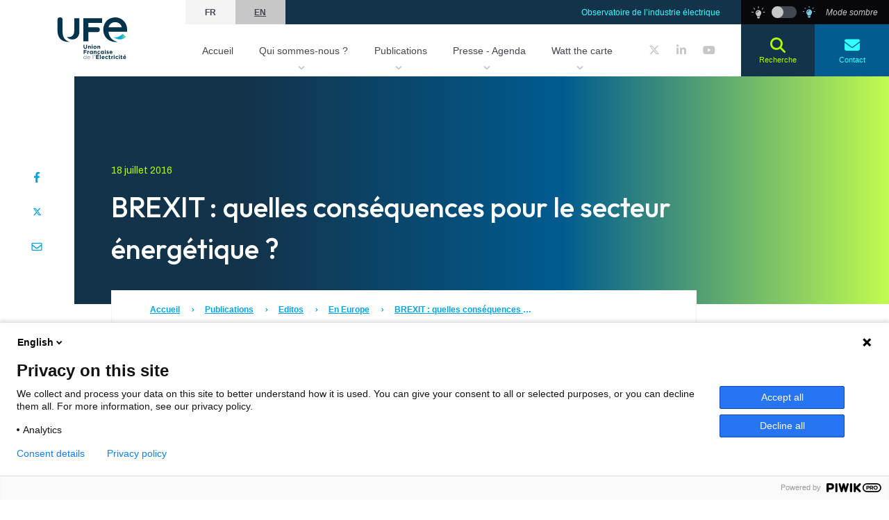

--- FILE ---
content_type: text/html; charset=UTF-8
request_url: https://ufe-electricite.fr/brexit-quelles-consequences-pour-le-secteur-energetique/
body_size: 16187
content:
<!DOCTYPE html><html lang="fr-FR"><head><style>img.lazy{min-height:1px}</style><link rel="preload" href="https://ufe-electricite.fr/wp-content/plugins/w3-total-cache/pub/js/lazyload.min.js" as="script"><link media="all" href="https://ufe-electricite.fr/wp-content/cache/autoptimize/css/autoptimize_e01f1344db5ec9a1327d91dffa9c2ce2.css" rel="stylesheet"><style media="print">body{background-color:#fff;font-family:Serif;font-size:15pt}*{margin:0;border:none}.comp-header-nav,.comp-footer{display:none}</style><title>BREXIT : quelles conséquences pour le secteur énergétique ? - Union Française de l&#039;Électricité</title> <script async src=https://www.googletagmanager.com/gtag/js?id=G-GTWFXX90F8></script> <script>window.dataLayer = window.dataLayer || []; function gtag(){dataLayer.push(arguments);} gtag('js', new Date()); gtag('config', 'G-GTWFXX90F8');</script> <script src="https://kit.fontawesome.com/ffe0c63296.js" crossorigin="anonymous"></script> <meta name='robots' content='index, follow, max-image-preview:large, max-snippet:-1, max-video-preview:-1' /><link rel="alternate" href="https://ufe-electricite.fr/brexit-quelles-consequences-pour-le-secteur-energetique/" hreflang="fr" /><link rel="alternate" href="https://ufe-electricite.fr/en/how-will-brexit-impact-the-energy-sector/" hreflang="en" /><title>BREXIT : quelles conséquences pour le secteur énergétique ? - Union Française de l&#039;Électricité</title><link rel="canonical" href="https://ufe-electricite.fr/brexit-quelles-consequences-pour-le-secteur-energetique/" /><meta property="og:locale" content="fr_FR" /><meta property="og:locale:alternate" content="en_GB" /><meta property="og:type" content="article" /><meta property="og:title" content="BREXIT : quelles conséquences pour le secteur énergétique ? - Union Française de l&#039;Électricité" /><meta property="og:description" content="Depuis le 23 juin dernier, l’Europe n’a plus le même visage. Le Brexit est passé par là et avec lui, une multitude d’interrogations sur les impacts de la sortie d’Europe d’un de ses poids lourds. S’il est difficile d’en appréhender encore toute la portée, l’UFE a tenté d’en analyser les conséquences potentielles pour le secteur énergétique…" /><meta property="og:url" content="https://ufe-electricite.fr/brexit-quelles-consequences-pour-le-secteur-energetique/" /><meta property="og:site_name" content="Union Française de l&#039;Électricité" /><meta property="article:published_time" content="2016-07-18T12:41:27+00:00" /><meta property="article:modified_time" content="2021-09-20T12:44:56+00:00" /><meta property="og:image" content="https://ufe-electricite.fr/wp-content/uploads/2016/07/arton996.jpg" /><meta property="og:image:width" content="1875" /><meta property="og:image:height" content="1458" /><meta property="og:image:type" content="image/jpeg" /><meta name="author" content="wami" /><meta name="twitter:card" content="summary_large_image" /><meta name="twitter:label1" content="Written by" /><meta name="twitter:data1" content="wami" /><meta name="twitter:label2" content="Est. reading time" /><meta name="twitter:data2" content="5 minutes" /> <script type="application/ld+json" class="yoast-schema-graph">{"@context":"https://schema.org","@graph":[{"@type":"Article","@id":"https://ufe-electricite.fr/brexit-quelles-consequences-pour-le-secteur-energetique/#article","isPartOf":{"@id":"https://ufe-electricite.fr/brexit-quelles-consequences-pour-le-secteur-energetique/"},"author":{"name":"wami","@id":"https://ufe-electricite.fr/#/schema/person/2d0acee91aa41db07e2e2518948d9ec8"},"headline":"BREXIT : quelles conséquences pour le secteur énergétique ?","datePublished":"2016-07-18T12:41:27+00:00","dateModified":"2021-09-20T12:44:56+00:00","mainEntityOfPage":{"@id":"https://ufe-electricite.fr/brexit-quelles-consequences-pour-le-secteur-energetique/"},"wordCount":928,"publisher":{"@id":"https://ufe-electricite.fr/#organization"},"image":{"@id":"https://ufe-electricite.fr/brexit-quelles-consequences-pour-le-secteur-energetique/#primaryimage"},"thumbnailUrl":"https://ufe-electricite.fr/wp-content/uploads/2016/07/arton996.jpg","articleSection":["Editos","En Europe"],"inLanguage":"fr-FR"},{"@type":"WebPage","@id":"https://ufe-electricite.fr/brexit-quelles-consequences-pour-le-secteur-energetique/","url":"https://ufe-electricite.fr/brexit-quelles-consequences-pour-le-secteur-energetique/","name":"BREXIT : quelles conséquences pour le secteur énergétique ? - Union Française de l&#039;Électricité","isPartOf":{"@id":"https://ufe-electricite.fr/#website"},"primaryImageOfPage":{"@id":"https://ufe-electricite.fr/brexit-quelles-consequences-pour-le-secteur-energetique/#primaryimage"},"image":{"@id":"https://ufe-electricite.fr/brexit-quelles-consequences-pour-le-secteur-energetique/#primaryimage"},"thumbnailUrl":"https://ufe-electricite.fr/wp-content/uploads/2016/07/arton996.jpg","datePublished":"2016-07-18T12:41:27+00:00","dateModified":"2021-09-20T12:44:56+00:00","breadcrumb":{"@id":"https://ufe-electricite.fr/brexit-quelles-consequences-pour-le-secteur-energetique/#breadcrumb"},"inLanguage":"fr-FR","potentialAction":[{"@type":"ReadAction","target":["https://ufe-electricite.fr/brexit-quelles-consequences-pour-le-secteur-energetique/"]}]},{"@type":"ImageObject","inLanguage":"fr-FR","@id":"https://ufe-electricite.fr/brexit-quelles-consequences-pour-le-secteur-energetique/#primaryimage","url":"https://ufe-electricite.fr/wp-content/uploads/2016/07/arton996.jpg","contentUrl":"https://ufe-electricite.fr/wp-content/uploads/2016/07/arton996.jpg","width":1875,"height":1458},{"@type":"BreadcrumbList","@id":"https://ufe-electricite.fr/brexit-quelles-consequences-pour-le-secteur-energetique/#breadcrumb","itemListElement":[{"@type":"ListItem","position":1,"name":"Home","item":"https://ufe-electricite.fr/"},{"@type":"ListItem","position":2,"name":"BREXIT : quelles conséquences pour le secteur énergétique ?"}]},{"@type":"WebSite","@id":"https://ufe-electricite.fr/#website","url":"https://ufe-electricite.fr/","name":"Union Française de l&#039;Électricité","description":"L&#039;électricité, c&#039;est l&#039;avenir !","publisher":{"@id":"https://ufe-electricite.fr/#organization"},"potentialAction":[{"@type":"SearchAction","target":{"@type":"EntryPoint","urlTemplate":"https://ufe-electricite.fr/?s={search_term_string}"},"query-input":"required name=search_term_string"}],"inLanguage":"fr-FR"},{"@type":"Organization","@id":"https://ufe-electricite.fr/#organization","name":"Union Française de l'Electricité","url":"https://ufe-electricite.fr/","logo":{"@type":"ImageObject","inLanguage":"fr-FR","@id":"https://ufe-electricite.fr/#/schema/logo/image/","url":"https://ufe-electricite.fr/wp-content/uploads/2021/09/UFE-REVEAL-_-Board4.png","contentUrl":"https://ufe-electricite.fr/wp-content/uploads/2021/09/UFE-REVEAL-_-Board4.png","width":1920,"height":1080,"caption":"Union Française de l'Electricité"},"image":{"@id":"https://ufe-electricite.fr/#/schema/logo/image/"}},{"@type":"Person","@id":"https://ufe-electricite.fr/#/schema/person/2d0acee91aa41db07e2e2518948d9ec8","name":"wami","sameAs":["http://ufe-electricite.fr"],"url":"https://ufe-electricite.fr/author/wami/"}]}</script> <meta name="viewport" content="width=device-width, initial-scale=1.0, maximum-scale=1.0, user-scalable=no" /><meta property="og:image" content="imagefront" /><meta name="robots" content="" /><meta http-equiv="X-UA-Compatible" content="IE=edge,chrome=1" /><link rel='dns-prefetch' href='//cdn.jsdelivr.net' /><link rel='dns-prefetch' href='//forms.sbc37.com' /><link rel='dns-prefetch' href='//unpkg.com' /><link href='https://fonts.gstatic.com' crossorigin rel='preconnect' /><style id='classic-theme-styles-inline-css' type='text/css'>/*! This file is auto-generated */
.wp-block-button__link{color:#fff;background-color:#32373c;border-radius:9999px;box-shadow:none;text-decoration:none;padding:calc(.667em + 2px) calc(1.333em + 2px);font-size:1.125em}.wp-block-file__button{background:#32373c;color:#fff;text-decoration:none}</style><link rel='stylesheet' id='6971460496ad9-css' href='https://cdn.jsdelivr.net/npm/@splidejs/splide@latest/dist/css/splide.min.css?ver=6.6.1' type='text/css' media='all' /><link rel='stylesheet' id='6971460496ae5-css' href='https://unpkg.com/purecss@2.0.6/build/grids-min.css?ver=6.6.1' type='text/css' media='all' /><link rel='stylesheet' id='6971460496af0-css' href='https://unpkg.com/purecss@2.0.6/build/grids-responsive-min.css?ver=6.6.1' type='text/css' media='all' /> <script   type="text/javascript" src="https://ufe-electricite.fr/wp-includes/js/jquery/jquery.min.js?ver=3.7.1" id="jquery-core-js"></script> <script   type="text/javascript" src="https://ufe-electricite.fr/wp-includes/js/jquery/jquery-migrate.min.js?ver=3.4.1" id="jquery-migrate-js"></script> <script>document.createElement( "picture" );if(!window.HTMLPictureElement && document.addEventListener) {window.addEventListener("DOMContentLoaded", function() {var s = document.createElement("script");s.src = "https://ufe-electricite.fr/wp-content/plugins/webp-express/js/picturefill.min.js";document.body.appendChild(s);});}</script></head><body class="post-template-default single single-post postid-6810 single-format-standard"> <script type="text/javascript">(function(window,document,dataLayerName,id){
window[dataLayerName]=window[dataLayerName]||[],window[dataLayerName].push({start:(new Date).getTime(),event:"stg.start"});var scripts=document.getElementsByTagName('script')[0],tags=document.createElement('script');
function stgCreateCookie(a,b,c){var d="";if(c){var e=new Date;e.setTime(e.getTime()+24*c*60*60*1e3),d=";expires="+e.toUTCString()}document.cookie=a+"="+b+d+";path=/"}
var isStgDebug=(window.location.href.match("stg_debug")||document.cookie.match("stg_debug"))&&!window.location.href.match("stg_disable_debug");stgCreateCookie("stg_debug",isStgDebug?1:"",isStgDebug?14:-1);
var qP=[];dataLayerName!=="dataLayer"&&qP.push("data_layer_name="+dataLayerName),isStgDebug&&qP.push("stg_debug");var qPString=qP.length>0?("?"+qP.join("&")):"";
tags.async=!0,tags.src="https://ufe-electricite.containers.piwik.pro/"+id+".js"+qPString,scripts.parentNode.insertBefore(tags,scripts);
!function(a,n,i){a[n]=a[n]||{};for(var c=0;c<i.length;c++)!function(i){a[n][i]=a[n][i]||{},a[n][i].api=a[n][i].api||function(){var a=[].slice.call(arguments,0);"string"==typeof a[0]&&window[dataLayerName].push({event:n+"."+i+":"+a[0],parameters:[].slice.call(arguments,1)})}}(i[c])}(window,"ppms",["tm","cm"]);
})(window,document,'dataLayer','bf763745-b40a-4cea-a3f8-555e06fe937d');</script> <div id="main"><div class="overlay-menu"></div><div class="comp-header-nav"><div class="ui-wrapper pure-g big-width"><div class="pure-u-5-24 part-logo"> <a class="logo" href="https://ufe-electricite.fr/"> <noscript><img class="logo-light lazy" src="data:image/svg+xml,%3Csvg%20xmlns='http://www.w3.org/2000/svg'%20viewBox='0%200%20106%2070'%3E%3C/svg%3E" data-src="https://ufe-electricite.fr/wp-content/themes/wami_theme/assets/img/logo.svg" width="106" height="70" alt="UFE"></noscript><img class="lazyload logo-light" src='data:image/svg+xml,%3Csvg%20xmlns=%22http://www.w3.org/2000/svg%22%20viewBox=%220%200%20106%2070%22%3E%3C/svg%3E' data-src="https://ufe-electricite.fr/wp-content/themes/wami_theme/assets/img/logo.svg" width="106" height="70" alt="UFE"> <noscript><img class="logo-dark lazy" src="data:image/svg+xml,%3Csvg%20xmlns='http://www.w3.org/2000/svg'%20viewBox='0%200%20106%2070'%3E%3C/svg%3E" data-src="https://ufe-electricite.fr/wp-content/themes/wami_theme/assets/img/logo-white.svg " width="106" height="70" alt="UFE"></noscript><img class="lazyload logo-dark" src='data:image/svg+xml,%3Csvg%20xmlns=%22http://www.w3.org/2000/svg%22%20viewBox=%220%200%20106%2070%22%3E%3C/svg%3E' data-src="https://ufe-electricite.fr/wp-content/themes/wami_theme/assets/img/logo-white.svg " width="106" height="70" alt="UFE"> </a></div><div class="pure-u-15-24 part-nav"><div class="top"><ul class="languages"><li class="lang-item lang-item-2 lang-item-fr current-lang lang-item-first"><a  lang="fr-FR" hreflang="fr-FR" href="https://ufe-electricite.fr/brexit-quelles-consequences-pour-le-secteur-energetique/">fr</a></li><li class="lang-item lang-item-5 lang-item-en"><a  lang="en-GB" hreflang="en-GB" href="https://ufe-electricite.fr/en/how-will-brexit-impact-the-energy-sector/">en</a></li></ul><div class="links"> <a href="https://observatoire-electricite.fr/">Observatoire de l’industrie électrique</a></div></div><div class="nav"><nav class="nav-main"><ul><li class="nav-item nav-item-dropdown"> <a class="dropdown-trigger " href="https://ufe-electricite.fr/">Accueil</a></li><li class="nav-item nav-item-dropdown"> <a class="dropdown-trigger std" href="https://ufe-electricite.fr/qui-sommes-nous/">Qui sommes-nous ?</a><div class="comp-dropdown-page-std dropdown-menu big-width-dropdown"><div class="dropdown-menu-part dropdown-menu-left"> <a class="title-m link link-white" href="https://ufe-electricite.fr/qui-sommes-nous/">Qui sommes-nous ?</a><ul class="header-hover-list-links"><li><a class="link link-white" href="https://ufe-electricite.fr/qui-sommes-nous/presentation-ufe/">Présentation de l'UFE</a></li><li><a class="link link-white" href="https://ufe-electricite.fr/qui-sommes-nous/membres-et-partenaires/">Les membres et partenaires</a></li><li><a class="link link-white" href="https://ufe-electricite.fr/qui-sommes-nous/les-administrateurs/">Les administrateurs</a></li><li><a class="link link-white" href="https://ufe-electricite.fr/qui-sommes-nous/les-permanents/">Les permanents</a></li></ul></div><div class="dropdown-menu-part dropdown-menu-middle"><div class="bg-dropdown-middle"> <picture><source data-srcset="https://ufe-electricite.fr/wp-content/webp-express/webp-images/uploads/2021/09/7-100x100.png.webp" type="image/webp"><noscript><img class="trame-podcast webpexpress-processed lazy" src="data:image/svg+xml,%3Csvg%20xmlns='http://www.w3.org/2000/svg'%20viewBox='0%200%20100%20100'%3E%3C/svg%3E" data-src="https://ufe-electricite.fr/wp-content/uploads/2021/09/7-100x100.png" alt="7"></noscript><img class="lazyload trame-podcast webpexpress-processed" src='data:image/svg+xml,%3Csvg%20xmlns=%22http://www.w3.org/2000/svg%22%20viewBox=%220%200%20210%20140%22%3E%3C/svg%3E' data-src="https://ufe-electricite.fr/wp-content/uploads/2021/09/7-100x100.png" alt="7"></picture></div><div class="text-bg-dropdown-middle"><h2 class="title-m">Nous recrutons</h2><p>Consulter et postulez à toutes nos offres d'emploi actualisées régulièrement ci-dessous, sur Paris ou Bruxelles. Réponse à une offre ou candidature spontanée, nous étudierons votre profil avec la plus grande attention.</p> <a href="https://ufe-electricite.fr/nous-recrutons/" class="button-navigation">Consulter</a></div></div><div class="dropdown-menu-part dropdown-menu-right "><div class="bg-dropdown-middle"> <picture><source data-srcset="https://ufe-electricite.fr/wp-content/webp-express/webp-images/uploads/2023/06/label-energie.png.webp" type="image/webp"><noscript><img class="trame-podcast test webpexpress-processed lazy" src="data:image/svg+xml,%3Csvg%20xmlns='http://www.w3.org/2000/svg'%20viewBox='0%200%20258%20258'%3E%3C/svg%3E" data-src="https://ufe-electricite.fr/wp-content/uploads/2023/06/label-energie.png" alt="label-energie"></noscript><img class="lazyload trame-podcast test webpexpress-processed" src='data:image/svg+xml,%3Csvg%20xmlns=%22http://www.w3.org/2000/svg%22%20viewBox=%220%200%20210%20140%22%3E%3C/svg%3E' data-src="https://ufe-electricite.fr/wp-content/uploads/2023/06/label-energie.png" alt="label-energie"></picture></div><div class="text-bg-dropdown-right"><h2 class="title-m">Label énergie, qualité des ventes à domicile</h2><p></p> <a href="https://ufe-electricite.fr/label-energie-qualite-des-ventes-a-domicile/" class="button-navigation">Consulter</a></div></div></div><div class="comp-dropdown-page-std dropdown-menu dropdown-menu-little-width"><div class="dropdown-menu-part dropdown-menu-left"><div class="dropdown-backHeader-littleWidth"> <span class="dropdown-back-littleWidth"> <i class="fas fa-chevron-left"></i> </span> <a class="title-m" href="https://ufe-electricite.fr/qui-sommes-nous/"> Qui sommes-nous ? </a></div><div class="dropdown-menu-part dropdown-menu-middle"><div class="bg-dropdown-middle"> <picture><source data-srcset="https://ufe-electricite.fr/wp-content/webp-express/webp-images/uploads/2021/09/7-100x100.png.webp" type="image/webp"><noscript><img class="trame-podcast webpexpress-processed lazy" src="data:image/svg+xml,%3Csvg%20xmlns='http://www.w3.org/2000/svg'%20viewBox='0%200%20100%20100'%3E%3C/svg%3E" data-src="https://ufe-electricite.fr/wp-content/uploads/2021/09/7-100x100.png" alt="7"></noscript><img class="lazyload trame-podcast webpexpress-processed" src='data:image/svg+xml,%3Csvg%20xmlns=%22http://www.w3.org/2000/svg%22%20viewBox=%220%200%20210%20140%22%3E%3C/svg%3E' data-src="https://ufe-electricite.fr/wp-content/uploads/2021/09/7-100x100.png" alt="7"></picture></div><div class="text-bg-dropdown-middle"><h2 class="title-m">Nous recrutons</h2><p>Consulter et postulez à toutes nos offres d'emploi actualisées régulièrement ci-dessous, sur Paris ou Bruxelles. Réponse à une offre ou candidature spontanée, nous étudierons votre profil avec la plus grande attention.</p> <a href="https://ufe-electricite.fr/nous-recrutons/" class="button-navigation">Consulter</a></div></div><div class="dropdown-menu-part dropdown-menu-right "><div class="bg-dropdown-middle"> <picture><source data-srcset="https://ufe-electricite.fr/wp-content/webp-express/webp-images/uploads/2023/06/label-energie-100x100.png.webp" type="image/webp"><noscript><img class="trame-podcast webpexpress-processed lazy" src="data:image/svg+xml,%3Csvg%20xmlns='http://www.w3.org/2000/svg'%20viewBox='0%200%20100%20100'%3E%3C/svg%3E" data-src="https://ufe-electricite.fr/wp-content/uploads/2023/06/label-energie-100x100.png" alt="label-energie"></noscript><img class="lazyload trame-podcast webpexpress-processed" src='data:image/svg+xml,%3Csvg%20xmlns=%22http://www.w3.org/2000/svg%22%20viewBox=%220%200%20210%20140%22%3E%3C/svg%3E' data-src="https://ufe-electricite.fr/wp-content/uploads/2023/06/label-energie-100x100.png" alt="label-energie"></picture></div><div class="text-bg-dropdown-right"><h2 class="title-m">Label énergie, qualité des ventes à domicile</h2><p></p> <a href="https://ufe-electricite.fr/label-energie-qualite-des-ventes-a-domicile/" class="button-navigation">Consulter</a></div></div><ul class="header-hover-list-links"><li><a class="link link-white" href="https://ufe-electricite.fr/qui-sommes-nous/presentation-ufe/">Présentation de l'UFE</a></li><li><a class="link link-white" href="https://ufe-electricite.fr/qui-sommes-nous/membres-et-partenaires/">Les membres et partenaires</a></li><li><a class="link link-white" href="https://ufe-electricite.fr/qui-sommes-nous/les-administrateurs/">Les administrateurs</a></li><li><a class="link link-white" href="https://ufe-electricite.fr/qui-sommes-nous/les-permanents/">Les permanents</a></li></ul></div></div></li><li class="nav-item nav-item-dropdown"> <a class="dropdown-trigger publi" href="https://ufe-electricite.fr/publications/">Publications</a><div class="comp-dropdown-publi dropdown-menu big-width-dropdown"><div class="dropdown-menu-part dropdown-menu-left"> <a class="title-m link link-blue" href="https://ufe-electricite.fr/publications/">Publications</a><ul class="header-hover-list-links"><li><a class="link link-blue" href="https://ufe-electricite.fr/publications/?categorie=editos">Editos</a></li><li><a class="link link-blue" href="https://ufe-electricite.fr/publications/?categorie=etudes-publications">Études</a></li><li><a class="link link-blue" href="https://ufe-electricite.fr/publications/?categorie=prises-de-position">Prises de position</a></li><li><a class="link link-blue" href="https://ufe-electricite.fr/publications/?categorie=podcasts">Podcasts</a></li><li><a class="link link-blue" href="https://ufe-electricite.fr/publications/?categorie=videos">Vidéos</a></li></ul> <a class="button-externe img-end" href="https://observatoire-electricite.fr/">observatoire-electrique.fr<picture><source data-srcset="https://ufe-electricite.fr/wp-content/webp-express/webp-images/themes/wami_theme/assets/img/goto.png.webp" type="image/webp"><noscript><img class="goto-img webpexpress-processed lazy" src="data:image/svg+xml,%3Csvg%20xmlns='http://www.w3.org/2000/svg'%20viewBox='0%200%201%201'%3E%3C/svg%3E" data-src="https://ufe-electricite.fr/wp-content/themes/wami_theme/assets/img/goto.png" alt=""></noscript><img class="lazyload goto-img webpexpress-processed" src='data:image/svg+xml,%3Csvg%20xmlns=%22http://www.w3.org/2000/svg%22%20viewBox=%220%200%20210%20140%22%3E%3C/svg%3E' data-src="https://ufe-electricite.fr/wp-content/themes/wami_theme/assets/img/goto.png" alt=""></picture></a></div><div class="dropdown-menu-part dropdown-menu-middle"><div class="bg-dropdown-middle"> <picture><source data-srcset="https://ufe-electricite.fr/wp-content/webp-express/webp-images/themes/wami_theme/assets/img/trame_dropdown.png.webp" type="image/webp"><noscript><img class="trame-podcast webpexpress-processed lazy" src="data:image/svg+xml,%3Csvg%20xmlns='http://www.w3.org/2000/svg'%20viewBox='0%200%201%201'%3E%3C/svg%3E" data-src="https://ufe-electricite.fr/wp-content/themes/wami_theme/assets/img/trame_dropdown.png" alt=""></noscript><img class="lazyload trame-podcast webpexpress-processed" src='data:image/svg+xml,%3Csvg%20xmlns=%22http://www.w3.org/2000/svg%22%20viewBox=%220%200%20210%20140%22%3E%3C/svg%3E' data-src="https://ufe-electricite.fr/wp-content/themes/wami_theme/assets/img/trame_dropdown.png" alt=""></picture></div><div class="text-bg-dropdown-middle"><h2 class="title-m">Mots-clés</h2><ul class="header-hover-list-hashtag"><li><a class="link link-blue" href="https://ufe-electricite.fr/publications/?tag=batiment">Bâtiment</a></li><li><a class="link link-blue" href="https://ufe-electricite.fr/publications/?tag=consommateurs">Consommateurs</a></li><li><a class="link link-blue" href="https://ufe-electricite.fr/publications/?tag=efficacite-energetique">Efficacité énergétique</a></li><li><a class="link link-blue" href="https://ufe-electricite.fr/publications/?tag=electrification">Electrification</a></li><li><a class="link link-blue" href="https://ufe-electricite.fr/publications/?tag=emploi">Emploi</a></li><li><a class="link link-blue" href="https://ufe-electricite.fr/publications/?tag=europe">Europe</a></li><li><a class="link link-blue" href="https://ufe-electricite.fr/publications/?tag=fiscalite">Fiscalité</a></li><li><a class="link link-blue" href="https://ufe-electricite.fr/publications/?tag=flexibilites">Flexibilités</a></li><li><a class="link link-blue" href="https://ufe-electricite.fr/publications/?tag=hydrogene">Hydrogène</a></li><li><a class="link link-blue" href="https://ufe-electricite.fr/publications/?tag=renouvelables">Renouvelables</a></li><li><a class="link link-blue" href="https://ufe-electricite.fr/publications/?tag=industrie">Industrie</a></li><li><a class="link link-blue" href="https://ufe-electricite.fr/publications/?tag=marches">Marchés</a></li><li><a class="link link-blue" href="https://ufe-electricite.fr/publications/?tag=mobilite">Mobilité</a></li><li><a class="link link-blue" href="https://ufe-electricite.fr/publications/?tag=production-delectricite">Production d'électricité</a></li><li><a class="link link-blue" href="https://ufe-electricite.fr/publications/?tag=regulation">Régulation</a></li><li><a class="link link-blue" href="https://ufe-electricite.fr/publications/?tag=reseaux">Réseaux</a></li></ul></div></div><div class="dropdown-menu-part dropdown-menu-right"><div class="overlay-blue"></div> <picture><source data-srcset="https://ufe-electricite.fr/wp-content/webp-express/webp-images/uploads/2022/08/visuel-vignette-prise-de-position-site-internet-780x630.jpg.webp" type="image/webp"><noscript><img src="data:image/svg+xml,%3Csvg%20xmlns='http://www.w3.org/2000/svg'%20viewBox='0%200%20780%20630'%3E%3C/svg%3E" data-src="https://ufe-electricite.fr/wp-content/uploads/2022/08/visuel-vignette-prise-de-position-site-internet-780x630.jpg" alt="visuel-vignette-prise-de-position-site-internet" class="webpexpress-processed lazy"></noscript><img src='data:image/svg+xml,%3Csvg%20xmlns=%22http://www.w3.org/2000/svg%22%20viewBox=%220%200%20210%20140%22%3E%3C/svg%3E' data-src="https://ufe-electricite.fr/wp-content/uploads/2022/08/visuel-vignette-prise-de-position-site-internet-780x630.jpg" alt="visuel-vignette-prise-de-position-site-internet" class="lazyload webpexpress-processed"></picture><div class="text-dropdown-right"><h2 class="title-m">Propositions pour le renforcement du lien entre déploiement des énergies renouvelables électriques et retombées industrielles en France et en Europe</h2> <a href="https://ufe-electricite.fr/propositions-renforcement-lien-entre-deploiement-energies-renouvelables-electriques-et-retombees-industrielles-france-europe/" class="button-navigation">en savoir plus</a></div></div></div><div class="comp-dropdown-publi dropdown-menu dropdown-menu-little-width"><div class="dropdown-backHeader-littleWidth"> <span class="dropdown-back-littleWidth"> <i class="fas fa-chevron-left"></i> </span> <a class="title-m" href="https://ufe-electricite.fr/publications/">Publications</a></div><div class="dropdown-menu-part dropdown-menu-right"><div class="overlay-blue"></div> <picture><source data-srcset="https://ufe-electricite.fr/wp-content/webp-express/webp-images/uploads/2022/08/visuel-vignette-prise-de-position-site-internet-780x630.jpg.webp" type="image/webp"><noscript><img src="data:image/svg+xml,%3Csvg%20xmlns='http://www.w3.org/2000/svg'%20viewBox='0%200%20780%20630'%3E%3C/svg%3E" data-src="https://ufe-electricite.fr/wp-content/uploads/2022/08/visuel-vignette-prise-de-position-site-internet-780x630.jpg" alt="visuel-vignette-prise-de-position-site-internet" class="webpexpress-processed lazy"></noscript><img src='data:image/svg+xml,%3Csvg%20xmlns=%22http://www.w3.org/2000/svg%22%20viewBox=%220%200%20210%20140%22%3E%3C/svg%3E' data-src="https://ufe-electricite.fr/wp-content/uploads/2022/08/visuel-vignette-prise-de-position-site-internet-780x630.jpg" alt="visuel-vignette-prise-de-position-site-internet" class="lazyload webpexpress-processed"></picture><div class="text-dropdown-right"><h2 class="title-m">Propositions pour le renforcement du lien entre déploiement des énergies renouvelables électriques et retombées industrielles en France et en Europe</h2> <a href="https://ufe-electricite.fr/propositions-renforcement-lien-entre-deploiement-energies-renouvelables-electriques-et-retombees-industrielles-france-europe/" class="button-navigation">en savoir plus</a></div></div><div class="dropdown-menu-part dropdown-menu-left"><ul class="header-hover-list-links"><li><a class="link link-blue" href="https://ufe-electricite.fr/publications/?categorie=editos">Editos</a></li><li><a class="link link-blue" href="https://ufe-electricite.fr/publications/?categorie=etudes-publications">Études</a></li><li><a class="link link-blue" href="https://ufe-electricite.fr/publications/?categorie=prises-de-position">Prises de position</a></li><li><a class="link link-blue" href="https://ufe-electricite.fr/publications/?categorie=podcasts">Podcasts</a></li><li><a class="link link-blue" href="https://ufe-electricite.fr/publications/?categorie=videos">Vidéos</a></li></ul> <a class="button-externe img-end" href="https://observatoire-electricite.fr/">observatoire-electrique.fr<picture><source data-srcset="https://ufe-electricite.fr/wp-content/webp-express/webp-images/themes/wami_theme/assets/img/goto.png.webp" type="image/webp"><noscript><img class="goto-img webpexpress-processed lazy" src="data:image/svg+xml,%3Csvg%20xmlns='http://www.w3.org/2000/svg'%20viewBox='0%200%201%201'%3E%3C/svg%3E" data-src="https://ufe-electricite.fr/wp-content/themes/wami_theme/assets/img/goto.png" alt=""></noscript><img class="lazyload goto-img webpexpress-processed" src='data:image/svg+xml,%3Csvg%20xmlns=%22http://www.w3.org/2000/svg%22%20viewBox=%220%200%20210%20140%22%3E%3C/svg%3E' data-src="https://ufe-electricite.fr/wp-content/themes/wami_theme/assets/img/goto.png" alt=""></picture></a></div><div class="dropdown-menu-part dropdown-menu-middle"><div class="bg-dropdown-middle"> <picture><source data-srcset="https://ufe-electricite.fr/wp-content/webp-express/webp-images/themes/wami_theme/assets/img/trame_dropdown.png.webp" type="image/webp"><noscript><img class="trame-podcast webpexpress-processed lazy" src="data:image/svg+xml,%3Csvg%20xmlns='http://www.w3.org/2000/svg'%20viewBox='0%200%201%201'%3E%3C/svg%3E" data-src="https://ufe-electricite.fr/wp-content/themes/wami_theme/assets/img/trame_dropdown.png" alt=""></noscript><img class="lazyload trame-podcast webpexpress-processed" src='data:image/svg+xml,%3Csvg%20xmlns=%22http://www.w3.org/2000/svg%22%20viewBox=%220%200%20210%20140%22%3E%3C/svg%3E' data-src="https://ufe-electricite.fr/wp-content/themes/wami_theme/assets/img/trame_dropdown.png" alt=""></picture></div><div class="text-bg-dropdown-middle"><h2 class="title-m">Mots-clés</h2><ul class="header-hover-list-hashtag"><li><a class="link link-blue" href="https://ufe-electricite.fr/publications/?tag=batiment">Bâtiment</a></li><li><a class="link link-blue" href="https://ufe-electricite.fr/publications/?tag=consommateurs">Consommateurs</a></li><li><a class="link link-blue" href="https://ufe-electricite.fr/publications/?tag=efficacite-energetique">Efficacité énergétique</a></li><li><a class="link link-blue" href="https://ufe-electricite.fr/publications/?tag=electrification">Electrification</a></li><li><a class="link link-blue" href="https://ufe-electricite.fr/publications/?tag=emploi">Emploi</a></li><li><a class="link link-blue" href="https://ufe-electricite.fr/publications/?tag=europe">Europe</a></li><li><a class="link link-blue" href="https://ufe-electricite.fr/publications/?tag=fiscalite">Fiscalité</a></li><li><a class="link link-blue" href="https://ufe-electricite.fr/publications/?tag=flexibilites">Flexibilités</a></li><li><a class="link link-blue" href="https://ufe-electricite.fr/publications/?tag=hydrogene">Hydrogène</a></li><li><a class="link link-blue" href="https://ufe-electricite.fr/publications/?tag=renouvelables">Renouvelables</a></li><li><a class="link link-blue" href="https://ufe-electricite.fr/publications/?tag=industrie">Industrie</a></li><li><a class="link link-blue" href="https://ufe-electricite.fr/publications/?tag=marches">Marchés</a></li><li><a class="link link-blue" href="https://ufe-electricite.fr/publications/?tag=mobilite">Mobilité</a></li><li><a class="link link-blue" href="https://ufe-electricite.fr/publications/?tag=production-delectricite">Production d'électricité</a></li><li><a class="link link-blue" href="https://ufe-electricite.fr/publications/?tag=regulation">Régulation</a></li><li><a class="link link-blue" href="https://ufe-electricite.fr/publications/?tag=reseaux">Réseaux</a></li></ul></div></div></div></li><li class="nav-item nav-item-dropdown"> <a class="dropdown-trigger agenda" href="https://ufe-electricite.fr/presse/">Presse - Agenda</a><div class="comp-dropdown-agenda dropdown-menu big-width-dropdown"><div class="dropdown-menu-part dropdown-menu-left"><div class="dropdown-menu-left-content"> <a class="title-m link link-blue" href="https://ufe-electricite.fr/presse-agenda/?categorie=evenement">Agenda</a><ul class="header-hover-list-links"><li><a class="link link-blue" href="https://ufe-electricite.fr/presse-agenda/?categorie=evenements-ufe">Événements UFE</a></li><li><a class="link link-blue" href="https://ufe-electricite.fr/presse-agenda/?categorie=evenements-partenaires">Événements partenaires</a></li></ul></div></div><div class="dropdown-menu-part dropdown-menu-middle"> <a class="title-m link link-blue" href="https://ufe-electricite.fr/presse/?categorie=presse">Presse</a><ul class="header-hover-list-links"><li><a style="text-decoration: none !important;" class="" href="https://ufe-electricite.fr/presse/?categorie=dans-les-medias"> <span class="link-img-presse"> <picture><source data-srcset="https://ufe-electricite.fr/wp-content/webp-express/webp-images/uploads/2021/07/gradient-joy.jpeg.webp" type="image/webp"><noscript><img src="data:image/svg+xml,%3Csvg%20xmlns='http://www.w3.org/2000/svg'%20viewBox='0%200%202000%201200'%3E%3C/svg%3E" data-src="https://ufe-electricite.fr/wp-content/uploads/2021/07/gradient-joy.jpeg" alt="gradient-joy" class="webpexpress-processed lazy"></noscript><img src='data:image/svg+xml,%3Csvg%20xmlns=%22http://www.w3.org/2000/svg%22%20viewBox=%220%200%20210%20140%22%3E%3C/svg%3E' data-src="https://ufe-electricite.fr/wp-content/uploads/2021/07/gradient-joy.jpeg" alt="gradient-joy" class="lazyload webpexpress-processed"></picture> <span class="link-img-presse-text link link-blue">Dans les médias</span> </span> </a></li><li><a class="link link-blue" href="https://ufe-electricite.fr/presse/?categorie=communiques-de-presse">Communiqués de presse</a></li></ul></div><div class="dropdown-menu-part dropdown-menu-right"><div class="comp-colloque-event-card colloque-event-card"> <picture><source data-srcset="https://ufe-electricite.fr/wp-content/webp-express/webp-images/uploads/2021/07/photo-1579546929662-711aa81148cf-400x560.jpeg.webp" type="image/webp"><noscript><img class="colloque-event-card-bg webpexpress-processed lazy" src="data:image/svg+xml,%3Csvg%20xmlns='http://www.w3.org/2000/svg'%20viewBox='0%200%20400%20560'%3E%3C/svg%3E" data-src="https://ufe-electricite.fr/wp-content/uploads/2021/07/photo-1579546929662-711aa81148cf-400x560.jpeg" alt=""></noscript><img class="lazyload colloque-event-card-bg webpexpress-processed" src='data:image/svg+xml,%3Csvg%20xmlns=%22http://www.w3.org/2000/svg%22%20viewBox=%220%200%20210%20140%22%3E%3C/svg%3E' data-src="https://ufe-electricite.fr/wp-content/uploads/2021/07/photo-1579546929662-711aa81148cf-400x560.jpeg" alt=""></picture><div class="colloque-event-card-text"><div class="colloque-event-card-date"> <span class="day">23</span> <span class="month">Jun</span></div><div><h2>Colloque 2026</h2><h4>Colloque de l’Union Française de l’Électricité</h4> <a class="button-important img-first" href="https://colloqueufe.ufe-electricite.fr/"><picture><source data-srcset="https://ufe-electricite.fr/wp-content/webp-express/webp-images/themes/wami_theme/assets/img/goto-white.png.webp" type="image/webp"><noscript><img class=" webpexpress-processed lazy" src="data:image/svg+xml,%3Csvg%20xmlns='http://www.w3.org/2000/svg'%20viewBox='0%200%201%201'%3E%3C/svg%3E" data-src="https://ufe-electricite.fr/wp-content/themes/wami_theme/assets/img/goto-white.png" alt=""></noscript><img class="lazyload  webpexpress-processed" src='data:image/svg+xml,%3Csvg%20xmlns=%22http://www.w3.org/2000/svg%22%20viewBox=%220%200%20210%20140%22%3E%3C/svg%3E' data-src="https://ufe-electricite.fr/wp-content/themes/wami_theme/assets/img/goto-white.png" alt=""></picture> Je participe</a></div></div></div></div></div><div class="comp-dropdown-agenda dropdown-menu dropdown-menu-little-width"><div class="dropdown-backHeader-littleWidth"> <span class="dropdown-back-littleWidth"> <i class="fas fa-chevron-left"></i> </span> <a class="title-m" href="https://ufe-electricite.fr/presse/">Agenda</a></div><div class="dropdown-menu-part dropdown-menu-right"><div class="comp-colloque-event-card colloque-event-card"> <picture><source data-srcset="https://ufe-electricite.fr/wp-content/webp-express/webp-images/uploads/2021/07/photo-1579546929662-711aa81148cf-400x560.jpeg.webp" type="image/webp"><noscript><img class="colloque-event-card-bg webpexpress-processed lazy" src="data:image/svg+xml,%3Csvg%20xmlns='http://www.w3.org/2000/svg'%20viewBox='0%200%20400%20560'%3E%3C/svg%3E" data-src="https://ufe-electricite.fr/wp-content/uploads/2021/07/photo-1579546929662-711aa81148cf-400x560.jpeg" alt=""></noscript><img class="lazyload colloque-event-card-bg webpexpress-processed" src='data:image/svg+xml,%3Csvg%20xmlns=%22http://www.w3.org/2000/svg%22%20viewBox=%220%200%20210%20140%22%3E%3C/svg%3E' data-src="https://ufe-electricite.fr/wp-content/uploads/2021/07/photo-1579546929662-711aa81148cf-400x560.jpeg" alt=""></picture><div class="colloque-event-card-text"><div class="colloque-event-card-date"> <span class="day">23</span> <span class="month">Jun</span></div><div><h2>Colloque 2026</h2><h4>Colloque de l’Union Française de l’Électricité</h4> <a class="button-important img-first" href="https://colloqueufe.ufe-electricite.fr/"><picture><source data-srcset="https://ufe-electricite.fr/wp-content/webp-express/webp-images/themes/wami_theme/assets/img/goto-white.png.webp" type="image/webp"><noscript><img class=" webpexpress-processed lazy" src="data:image/svg+xml,%3Csvg%20xmlns='http://www.w3.org/2000/svg'%20viewBox='0%200%201%201'%3E%3C/svg%3E" data-src="https://ufe-electricite.fr/wp-content/themes/wami_theme/assets/img/goto-white.png" alt=""></noscript><img class="lazyload  webpexpress-processed" src='data:image/svg+xml,%3Csvg%20xmlns=%22http://www.w3.org/2000/svg%22%20viewBox=%220%200%20210%20140%22%3E%3C/svg%3E' data-src="https://ufe-electricite.fr/wp-content/themes/wami_theme/assets/img/goto-white.png" alt=""></picture> Je participe</a></div></div></div></div><div class="dropdown-menu-part dropdown-menu-left"><div class="dropdown-menu-left-content"> <a class="title-m link link-blue" href="https://ufe-electricite.fr/presse-agenda/?categorie=evenement">Agenda</a><ul class="header-hover-list-links"><li><a class="link link-blue" href="https://ufe-electricite.fr/presse-agenda/?categorie=evenements-ufe">Événements UFE</a></li><li><a class="link link-blue" href="https://ufe-electricite.fr/presse-agenda/?categorie=evenements-partenaires">Événements partenaires</a></li></ul></div></div><div class="dropdown-menu-part dropdown-menu-middle"> <a class="title-m link link-blue" href="https://ufe-electricite.fr/presse/?categorie=presse">Presse</a><ul class="header-hover-list-links"><li><a style="text-decoration: none !important;" class="lala" href="https://ufe-electricite.fr/presse/?categorie=dans-les-medias"> <span class="link-img-presse"> <picture><source data-srcset="https://ufe-electricite.fr/wp-content/webp-express/webp-images/uploads/2021/07/gradient-joy.jpeg.webp" type="image/webp"><noscript><img src="data:image/svg+xml,%3Csvg%20xmlns='http://www.w3.org/2000/svg'%20viewBox='0%200%202000%201200'%3E%3C/svg%3E" data-src="https://ufe-electricite.fr/wp-content/uploads/2021/07/gradient-joy.jpeg" alt="gradient-joy" class="webpexpress-processed lazy"></noscript><img src='data:image/svg+xml,%3Csvg%20xmlns=%22http://www.w3.org/2000/svg%22%20viewBox=%220%200%20210%20140%22%3E%3C/svg%3E' data-src="https://ufe-electricite.fr/wp-content/uploads/2021/07/gradient-joy.jpeg" alt="gradient-joy" class="lazyload webpexpress-processed"></picture> <span class="link-img-presse-text link link-blue">Dans les médias</span> </span> </a></li><li><a class="link link-blue" href="https://ufe-electricite.fr/presse/?categorie=communiques-de-presse">Communiqués de presse</a></li></ul></div></div></li><li class="nav-item nav-item-dropdown"> <a class="dropdown-trigger map" href="https://ufe-electricite.fr/watt-the-carte/deploiement-bornes-de-recharge-en-france/">Watt the carte</a><div class="comp-dropdown-map dropdown-menu big-width-dropdown"><ul class="header-hover-list-links"><li><a class="link link-blue" href="https://ufe-electricite.fr/watt-the-carte/deploiement-bornes-de-recharge-en-france/">Déploiement des bornes de recharge en France</a></li><li><a class="link link-blue" href="https://ufe-electricite.fr/watt-the-carte/emissions-de-co2-en-france/">Émissions de CO2 en France</a></li></ul></div><div class="comp-dropdown-map dropdown-menu dropdown-menu-little-width"><div class="dropdown-backHeader-littleWidth"> <span class="dropdown-back-littleWidth"> <i class="fas fa-chevron-left"></i> </span> <a class="title-m" href="">What the carte</a></div><ul class="header-hover-list-links"><li><a class="link link-blue" href="https://ufe-electricite.fr/watt-the-carte/deploiement-bornes-de-recharge-en-france/">Déploiement des bornes de recharge en France</a></li><li><a class="link link-blue" href="https://ufe-electricite.fr/watt-the-carte/emissions-de-co2-en-france/">Émissions de CO2 en France</a></li></ul></div></li></ul></nav><div class="rs"> <a href="https://twitter.com/ufelectricite" target="_blank" aria-label="Twitter"><i class="fab fa-x-twitter" alt="Twitter"></i></a> <a href="https://www.linkedin.com/company/ufelectricite/" target="_blank" aria-label="LinkedIn"><i class="fab fa-linkedin-in" alt="LinkedIn"></i></a> <a href="https://www.youtube.com/user/UFE75002/featured" target="_blank" aria-label="YouTube"><i class="fab fa-youtube" alt="YouTube"></i></a></div></div></div><div class="pure-u-4-24 part-mode"><div class="top"><div class="comp-switch-theme"> <noscript><img class="lazy" src="data:image/svg+xml,%3Csvg%20xmlns='http://www.w3.org/2000/svg'%20viewBox='0%200%2020%2018'%3E%3C/svg%3E" data-src="https://ufe-electricite.fr/wp-content/themes/wami_theme/assets/img/picto-light.svg" width="20" height="18" alt="Light mode" /></noscript><img class="lazyload" src='data:image/svg+xml,%3Csvg%20xmlns=%22http://www.w3.org/2000/svg%22%20viewBox=%220%200%2020%2018%22%3E%3C/svg%3E' data-src="https://ufe-electricite.fr/wp-content/themes/wami_theme/assets/img/picto-light.svg" width="20" height="18" alt="Light mode" /> <label class="theme-switch" for="checkbox"> <input type="checkbox" id="checkbox"><div class="slider round"></div> </label> <noscript><img class="lazy" src="data:image/svg+xml,%3Csvg%20xmlns='http://www.w3.org/2000/svg'%20viewBox='0%200%2018%2017'%3E%3C/svg%3E" data-src="https://ufe-electricite.fr/wp-content/themes/wami_theme/assets/img/picto-sombre.svg" width="18" height="17" alt="Dark mode" /></noscript><img class="lazyload" src='data:image/svg+xml,%3Csvg%20xmlns=%22http://www.w3.org/2000/svg%22%20viewBox=%220%200%2018%2017%22%3E%3C/svg%3E' data-src="https://ufe-electricite.fr/wp-content/themes/wami_theme/assets/img/picto-sombre.svg" width="18" height="17" alt="Dark mode" /> <em>Mode sombre</em></div></div><div class="actions"> <a class="action search dropdown-trigger"> <i class="fas fa-search"></i> <span>Recherche</span> </a><form action="https://ufe-electricite.fr/publications/" class="comp-dropdown-search dropdown-menu"> <input class="search-bar-input" name="search" placeholder="Recherche..."> <button class="button-action">Rechercher</button></form> <a href="https://ufe-electricite.fr/contact/" class="action contact"> <i class="fas fa-envelope"></i> Contact </a></div></div></div><div class="ui-wrapper pure-g little-width"><div class="pure-u-14-24 part-logo"> <a class="logo" href="https://ufe-electricite.fr/"> <noscript><img class="logo-light lazy" src="data:image/svg+xml,%3Csvg%20xmlns='http://www.w3.org/2000/svg'%20viewBox='0%200%20106%2070'%3E%3C/svg%3E" data-src="https://ufe-electricite.fr/wp-content/themes/wami_theme/assets/img/logo.svg" width="106" height="70" alt="UFE"></noscript><img class="lazyload logo-light" src='data:image/svg+xml,%3Csvg%20xmlns=%22http://www.w3.org/2000/svg%22%20viewBox=%220%200%20106%2070%22%3E%3C/svg%3E' data-src="https://ufe-electricite.fr/wp-content/themes/wami_theme/assets/img/logo.svg" width="106" height="70" alt="UFE"> <noscript><img class="logo-dark lazy" src="data:image/svg+xml,%3Csvg%20xmlns='http://www.w3.org/2000/svg'%20viewBox='0%200%20106%2070'%3E%3C/svg%3E" data-src="https://ufe-electricite.fr/wp-content/themes/wami_theme/assets/img/logo-white.svg " width="106" height="70" alt="UFE"></noscript><img class="lazyload logo-dark" src='data:image/svg+xml,%3Csvg%20xmlns=%22http://www.w3.org/2000/svg%22%20viewBox=%220%200%20106%2070%22%3E%3C/svg%3E' data-src="https://ufe-electricite.fr/wp-content/themes/wami_theme/assets/img/logo-white.svg " width="106" height="70" alt="UFE"> </a></div><div class="pure-u-10-24 part-mode"><div class="top"><div class="comp-switch-theme"> <noscript><img class="lazy" src="data:image/svg+xml,%3Csvg%20xmlns='http://www.w3.org/2000/svg'%20viewBox='0%200%2020%2018'%3E%3C/svg%3E" data-src="https://ufe-electricite.fr/wp-content/themes/wami_theme/assets/img/picto-light.svg" width="20" height="18" alt="Light mode" /></noscript><img class="lazyload" src='data:image/svg+xml,%3Csvg%20xmlns=%22http://www.w3.org/2000/svg%22%20viewBox=%220%200%2020%2018%22%3E%3C/svg%3E' data-src="https://ufe-electricite.fr/wp-content/themes/wami_theme/assets/img/picto-light.svg" width="20" height="18" alt="Light mode" /> <label class="theme-switch" for="checkbox"> <input type="checkbox" id="checkbox"><div class="slider round"></div> </label> <noscript><img class="lazy" src="data:image/svg+xml,%3Csvg%20xmlns='http://www.w3.org/2000/svg'%20viewBox='0%200%2018%2017'%3E%3C/svg%3E" data-src="https://ufe-electricite.fr/wp-content/themes/wami_theme/assets/img/picto-sombre.svg" width="18" height="17" alt="Dark mode" /></noscript><img class="lazyload" src='data:image/svg+xml,%3Csvg%20xmlns=%22http://www.w3.org/2000/svg%22%20viewBox=%220%200%2018%2017%22%3E%3C/svg%3E' data-src="https://ufe-electricite.fr/wp-content/themes/wami_theme/assets/img/picto-sombre.svg" width="18" height="17" alt="Dark mode" /> <em>Mode sombre</em></div></div><div class="actions"> <a class="action search dropdown-trigger"> <i class="fas fa-search"></i> <span>Recherche</span> </a><form action="https://ufe-electricite.fr/publications/" class="comp-dropdown-search dropdown-menu"> <input class="search-bar-input" name="search" placeholder="Recherche..."> <button class="button-action">Rechercher</button></form> <a href="#" class="burger action"> <i></i> </a><div class="menu"><div class="top"><div class="links"> <a href="https://observatoire-electricite.fr/">Observatoire de l’industrie électrique</a> <a href="https://colloqueufe.ufe-electricite.fr/">Colloque 2026</a></div></div><nav class="nav-main"><ul><li class="nav-item nav-item-dropdown"> <a class="dropdown-trigger-littleWidth " >Accueil</a></li><li class="nav-item nav-item-dropdown"> <a class="dropdown-trigger-littleWidth std" >Qui sommes-nous ?</a><div class="comp-dropdown-page-std dropdown-menu big-width-dropdown"><div class="dropdown-menu-part dropdown-menu-left"> <a class="title-m link link-white" href="https://ufe-electricite.fr/qui-sommes-nous/">Qui sommes-nous ?</a><ul class="header-hover-list-links"><li><a class="link link-white" href="https://ufe-electricite.fr/qui-sommes-nous/presentation-ufe/">Présentation de l'UFE</a></li><li><a class="link link-white" href="https://ufe-electricite.fr/qui-sommes-nous/membres-et-partenaires/">Les membres et partenaires</a></li><li><a class="link link-white" href="https://ufe-electricite.fr/qui-sommes-nous/les-administrateurs/">Les administrateurs</a></li><li><a class="link link-white" href="https://ufe-electricite.fr/qui-sommes-nous/les-permanents/">Les permanents</a></li></ul></div><div class="dropdown-menu-part dropdown-menu-middle"><div class="bg-dropdown-middle"> <picture><source data-srcset="https://ufe-electricite.fr/wp-content/webp-express/webp-images/uploads/2021/09/7-100x100.png.webp" type="image/webp"><noscript><img class="trame-podcast webpexpress-processed lazy" src="data:image/svg+xml,%3Csvg%20xmlns='http://www.w3.org/2000/svg'%20viewBox='0%200%20100%20100'%3E%3C/svg%3E" data-src="https://ufe-electricite.fr/wp-content/uploads/2021/09/7-100x100.png" alt="7"></noscript><img class="lazyload trame-podcast webpexpress-processed" src='data:image/svg+xml,%3Csvg%20xmlns=%22http://www.w3.org/2000/svg%22%20viewBox=%220%200%20210%20140%22%3E%3C/svg%3E' data-src="https://ufe-electricite.fr/wp-content/uploads/2021/09/7-100x100.png" alt="7"></picture></div><div class="text-bg-dropdown-middle"><h2 class="title-m">Nous recrutons</h2><p>Consulter et postulez à toutes nos offres d'emploi actualisées régulièrement ci-dessous, sur Paris ou Bruxelles. Réponse à une offre ou candidature spontanée, nous étudierons votre profil avec la plus grande attention.</p> <a href="https://ufe-electricite.fr/nous-recrutons/" class="button-navigation">Consulter</a></div></div><div class="dropdown-menu-part dropdown-menu-right "><div class="bg-dropdown-middle"> <picture><source data-srcset="https://ufe-electricite.fr/wp-content/webp-express/webp-images/uploads/2023/06/label-energie.png.webp" type="image/webp"><noscript><img class="trame-podcast test webpexpress-processed lazy" src="data:image/svg+xml,%3Csvg%20xmlns='http://www.w3.org/2000/svg'%20viewBox='0%200%20258%20258'%3E%3C/svg%3E" data-src="https://ufe-electricite.fr/wp-content/uploads/2023/06/label-energie.png" alt="label-energie"></noscript><img class="lazyload trame-podcast test webpexpress-processed" src='data:image/svg+xml,%3Csvg%20xmlns=%22http://www.w3.org/2000/svg%22%20viewBox=%220%200%20210%20140%22%3E%3C/svg%3E' data-src="https://ufe-electricite.fr/wp-content/uploads/2023/06/label-energie.png" alt="label-energie"></picture></div><div class="text-bg-dropdown-right"><h2 class="title-m">Label énergie, qualité des ventes à domicile</h2><p></p> <a href="https://ufe-electricite.fr/label-energie-qualite-des-ventes-a-domicile/" class="button-navigation">Consulter</a></div></div></div><div class="comp-dropdown-page-std dropdown-menu dropdown-menu-little-width"><div class="dropdown-menu-part dropdown-menu-left"><div class="dropdown-backHeader-littleWidth"> <span class="dropdown-back-littleWidth"> <i class="fas fa-chevron-left"></i> </span> <a class="title-m" href="https://ufe-electricite.fr/qui-sommes-nous/"> Qui sommes-nous ? </a></div><div class="dropdown-menu-part dropdown-menu-middle"><div class="bg-dropdown-middle"> <picture><source data-srcset="https://ufe-electricite.fr/wp-content/webp-express/webp-images/uploads/2021/09/7-100x100.png.webp" type="image/webp"><noscript><img class="trame-podcast webpexpress-processed lazy" src="data:image/svg+xml,%3Csvg%20xmlns='http://www.w3.org/2000/svg'%20viewBox='0%200%20100%20100'%3E%3C/svg%3E" data-src="https://ufe-electricite.fr/wp-content/uploads/2021/09/7-100x100.png" alt="7"></noscript><img class="lazyload trame-podcast webpexpress-processed" src='data:image/svg+xml,%3Csvg%20xmlns=%22http://www.w3.org/2000/svg%22%20viewBox=%220%200%20210%20140%22%3E%3C/svg%3E' data-src="https://ufe-electricite.fr/wp-content/uploads/2021/09/7-100x100.png" alt="7"></picture></div><div class="text-bg-dropdown-middle"><h2 class="title-m">Nous recrutons</h2><p>Consulter et postulez à toutes nos offres d'emploi actualisées régulièrement ci-dessous, sur Paris ou Bruxelles. Réponse à une offre ou candidature spontanée, nous étudierons votre profil avec la plus grande attention.</p> <a href="https://ufe-electricite.fr/nous-recrutons/" class="button-navigation">Consulter</a></div></div><div class="dropdown-menu-part dropdown-menu-right "><div class="bg-dropdown-middle"> <picture><source data-srcset="https://ufe-electricite.fr/wp-content/webp-express/webp-images/uploads/2023/06/label-energie-100x100.png.webp" type="image/webp"><noscript><img class="trame-podcast webpexpress-processed lazy" src="data:image/svg+xml,%3Csvg%20xmlns='http://www.w3.org/2000/svg'%20viewBox='0%200%20100%20100'%3E%3C/svg%3E" data-src="https://ufe-electricite.fr/wp-content/uploads/2023/06/label-energie-100x100.png" alt="label-energie"></noscript><img class="lazyload trame-podcast webpexpress-processed" src='data:image/svg+xml,%3Csvg%20xmlns=%22http://www.w3.org/2000/svg%22%20viewBox=%220%200%20210%20140%22%3E%3C/svg%3E' data-src="https://ufe-electricite.fr/wp-content/uploads/2023/06/label-energie-100x100.png" alt="label-energie"></picture></div><div class="text-bg-dropdown-right"><h2 class="title-m">Label énergie, qualité des ventes à domicile</h2><p></p> <a href="https://ufe-electricite.fr/label-energie-qualite-des-ventes-a-domicile/" class="button-navigation">Consulter</a></div></div><ul class="header-hover-list-links"><li><a class="link link-white" href="https://ufe-electricite.fr/qui-sommes-nous/presentation-ufe/">Présentation de l'UFE</a></li><li><a class="link link-white" href="https://ufe-electricite.fr/qui-sommes-nous/membres-et-partenaires/">Les membres et partenaires</a></li><li><a class="link link-white" href="https://ufe-electricite.fr/qui-sommes-nous/les-administrateurs/">Les administrateurs</a></li><li><a class="link link-white" href="https://ufe-electricite.fr/qui-sommes-nous/les-permanents/">Les permanents</a></li></ul></div></div></li><li class="nav-item nav-item-dropdown"> <a class="dropdown-trigger-littleWidth publi" >Publications</a><div class="comp-dropdown-publi dropdown-menu big-width-dropdown"><div class="dropdown-menu-part dropdown-menu-left"> <a class="title-m link link-blue" href="https://ufe-electricite.fr/publications/">Publications</a><ul class="header-hover-list-links"><li><a class="link link-blue" href="https://ufe-electricite.fr/publications/?categorie=editos">Editos</a></li><li><a class="link link-blue" href="https://ufe-electricite.fr/publications/?categorie=etudes-publications">Études</a></li><li><a class="link link-blue" href="https://ufe-electricite.fr/publications/?categorie=prises-de-position">Prises de position</a></li><li><a class="link link-blue" href="https://ufe-electricite.fr/publications/?categorie=podcasts">Podcasts</a></li><li><a class="link link-blue" href="https://ufe-electricite.fr/publications/?categorie=videos">Vidéos</a></li></ul> <a class="button-externe img-end" href="https://observatoire-electricite.fr/">observatoire-electrique.fr<picture><source data-srcset="https://ufe-electricite.fr/wp-content/webp-express/webp-images/themes/wami_theme/assets/img/goto.png.webp" type="image/webp"><noscript><img class="goto-img webpexpress-processed lazy" src="data:image/svg+xml,%3Csvg%20xmlns='http://www.w3.org/2000/svg'%20viewBox='0%200%201%201'%3E%3C/svg%3E" data-src="https://ufe-electricite.fr/wp-content/themes/wami_theme/assets/img/goto.png" alt=""></noscript><img class="lazyload goto-img webpexpress-processed" src='data:image/svg+xml,%3Csvg%20xmlns=%22http://www.w3.org/2000/svg%22%20viewBox=%220%200%20210%20140%22%3E%3C/svg%3E' data-src="https://ufe-electricite.fr/wp-content/themes/wami_theme/assets/img/goto.png" alt=""></picture></a></div><div class="dropdown-menu-part dropdown-menu-middle"><div class="bg-dropdown-middle"> <picture><source data-srcset="https://ufe-electricite.fr/wp-content/webp-express/webp-images/themes/wami_theme/assets/img/trame_dropdown.png.webp" type="image/webp"><noscript><img class="trame-podcast webpexpress-processed lazy" src="data:image/svg+xml,%3Csvg%20xmlns='http://www.w3.org/2000/svg'%20viewBox='0%200%201%201'%3E%3C/svg%3E" data-src="https://ufe-electricite.fr/wp-content/themes/wami_theme/assets/img/trame_dropdown.png" alt=""></noscript><img class="lazyload trame-podcast webpexpress-processed" src='data:image/svg+xml,%3Csvg%20xmlns=%22http://www.w3.org/2000/svg%22%20viewBox=%220%200%20210%20140%22%3E%3C/svg%3E' data-src="https://ufe-electricite.fr/wp-content/themes/wami_theme/assets/img/trame_dropdown.png" alt=""></picture></div><div class="text-bg-dropdown-middle"><h2 class="title-m">Mots-clés</h2><ul class="header-hover-list-hashtag"><li><a class="link link-blue" href="https://ufe-electricite.fr/publications/?tag=batiment">Bâtiment</a></li><li><a class="link link-blue" href="https://ufe-electricite.fr/publications/?tag=consommateurs">Consommateurs</a></li><li><a class="link link-blue" href="https://ufe-electricite.fr/publications/?tag=efficacite-energetique">Efficacité énergétique</a></li><li><a class="link link-blue" href="https://ufe-electricite.fr/publications/?tag=electrification">Electrification</a></li><li><a class="link link-blue" href="https://ufe-electricite.fr/publications/?tag=emploi">Emploi</a></li><li><a class="link link-blue" href="https://ufe-electricite.fr/publications/?tag=europe">Europe</a></li><li><a class="link link-blue" href="https://ufe-electricite.fr/publications/?tag=fiscalite">Fiscalité</a></li><li><a class="link link-blue" href="https://ufe-electricite.fr/publications/?tag=flexibilites">Flexibilités</a></li><li><a class="link link-blue" href="https://ufe-electricite.fr/publications/?tag=hydrogene">Hydrogène</a></li><li><a class="link link-blue" href="https://ufe-electricite.fr/publications/?tag=renouvelables">Renouvelables</a></li><li><a class="link link-blue" href="https://ufe-electricite.fr/publications/?tag=industrie">Industrie</a></li><li><a class="link link-blue" href="https://ufe-electricite.fr/publications/?tag=marches">Marchés</a></li><li><a class="link link-blue" href="https://ufe-electricite.fr/publications/?tag=mobilite">Mobilité</a></li><li><a class="link link-blue" href="https://ufe-electricite.fr/publications/?tag=production-delectricite">Production d'électricité</a></li><li><a class="link link-blue" href="https://ufe-electricite.fr/publications/?tag=regulation">Régulation</a></li><li><a class="link link-blue" href="https://ufe-electricite.fr/publications/?tag=reseaux">Réseaux</a></li></ul></div></div><div class="dropdown-menu-part dropdown-menu-right"><div class="overlay-blue"></div> <picture><source data-srcset="https://ufe-electricite.fr/wp-content/webp-express/webp-images/uploads/2022/08/visuel-vignette-prise-de-position-site-internet-780x630.jpg.webp" type="image/webp"><noscript><img src="data:image/svg+xml,%3Csvg%20xmlns='http://www.w3.org/2000/svg'%20viewBox='0%200%20780%20630'%3E%3C/svg%3E" data-src="https://ufe-electricite.fr/wp-content/uploads/2022/08/visuel-vignette-prise-de-position-site-internet-780x630.jpg" alt="visuel-vignette-prise-de-position-site-internet" class="webpexpress-processed lazy"></noscript><img src='data:image/svg+xml,%3Csvg%20xmlns=%22http://www.w3.org/2000/svg%22%20viewBox=%220%200%20210%20140%22%3E%3C/svg%3E' data-src="https://ufe-electricite.fr/wp-content/uploads/2022/08/visuel-vignette-prise-de-position-site-internet-780x630.jpg" alt="visuel-vignette-prise-de-position-site-internet" class="lazyload webpexpress-processed"></picture><div class="text-dropdown-right"><h2 class="title-m">Propositions pour le renforcement du lien entre déploiement des énergies renouvelables électriques et retombées industrielles en France et en Europe</h2> <a href="https://ufe-electricite.fr/propositions-renforcement-lien-entre-deploiement-energies-renouvelables-electriques-et-retombees-industrielles-france-europe/" class="button-navigation">en savoir plus</a></div></div></div><div class="comp-dropdown-publi dropdown-menu dropdown-menu-little-width"><div class="dropdown-backHeader-littleWidth"> <span class="dropdown-back-littleWidth"> <i class="fas fa-chevron-left"></i> </span> <a class="title-m" href="https://ufe-electricite.fr/publications/">Publications</a></div><div class="dropdown-menu-part dropdown-menu-right"><div class="overlay-blue"></div> <picture><source data-srcset="https://ufe-electricite.fr/wp-content/webp-express/webp-images/uploads/2022/08/visuel-vignette-prise-de-position-site-internet-780x630.jpg.webp" type="image/webp"><noscript><img src="data:image/svg+xml,%3Csvg%20xmlns='http://www.w3.org/2000/svg'%20viewBox='0%200%20780%20630'%3E%3C/svg%3E" data-src="https://ufe-electricite.fr/wp-content/uploads/2022/08/visuel-vignette-prise-de-position-site-internet-780x630.jpg" alt="visuel-vignette-prise-de-position-site-internet" class="webpexpress-processed lazy"></noscript><img src='data:image/svg+xml,%3Csvg%20xmlns=%22http://www.w3.org/2000/svg%22%20viewBox=%220%200%20210%20140%22%3E%3C/svg%3E' data-src="https://ufe-electricite.fr/wp-content/uploads/2022/08/visuel-vignette-prise-de-position-site-internet-780x630.jpg" alt="visuel-vignette-prise-de-position-site-internet" class="lazyload webpexpress-processed"></picture><div class="text-dropdown-right"><h2 class="title-m">Propositions pour le renforcement du lien entre déploiement des énergies renouvelables électriques et retombées industrielles en France et en Europe</h2> <a href="https://ufe-electricite.fr/propositions-renforcement-lien-entre-deploiement-energies-renouvelables-electriques-et-retombees-industrielles-france-europe/" class="button-navigation">en savoir plus</a></div></div><div class="dropdown-menu-part dropdown-menu-left"><ul class="header-hover-list-links"><li><a class="link link-blue" href="https://ufe-electricite.fr/publications/?categorie=editos">Editos</a></li><li><a class="link link-blue" href="https://ufe-electricite.fr/publications/?categorie=etudes-publications">Études</a></li><li><a class="link link-blue" href="https://ufe-electricite.fr/publications/?categorie=prises-de-position">Prises de position</a></li><li><a class="link link-blue" href="https://ufe-electricite.fr/publications/?categorie=podcasts">Podcasts</a></li><li><a class="link link-blue" href="https://ufe-electricite.fr/publications/?categorie=videos">Vidéos</a></li></ul> <a class="button-externe img-end" href="https://observatoire-electricite.fr/">observatoire-electrique.fr<picture><source data-srcset="https://ufe-electricite.fr/wp-content/webp-express/webp-images/themes/wami_theme/assets/img/goto.png.webp" type="image/webp"><noscript><img class="goto-img webpexpress-processed lazy" src="data:image/svg+xml,%3Csvg%20xmlns='http://www.w3.org/2000/svg'%20viewBox='0%200%201%201'%3E%3C/svg%3E" data-src="https://ufe-electricite.fr/wp-content/themes/wami_theme/assets/img/goto.png" alt=""></noscript><img class="lazyload goto-img webpexpress-processed" src='data:image/svg+xml,%3Csvg%20xmlns=%22http://www.w3.org/2000/svg%22%20viewBox=%220%200%20210%20140%22%3E%3C/svg%3E' data-src="https://ufe-electricite.fr/wp-content/themes/wami_theme/assets/img/goto.png" alt=""></picture></a></div><div class="dropdown-menu-part dropdown-menu-middle"><div class="bg-dropdown-middle"> <picture><source data-srcset="https://ufe-electricite.fr/wp-content/webp-express/webp-images/themes/wami_theme/assets/img/trame_dropdown.png.webp" type="image/webp"><noscript><img class="trame-podcast webpexpress-processed lazy" src="data:image/svg+xml,%3Csvg%20xmlns='http://www.w3.org/2000/svg'%20viewBox='0%200%201%201'%3E%3C/svg%3E" data-src="https://ufe-electricite.fr/wp-content/themes/wami_theme/assets/img/trame_dropdown.png" alt=""></noscript><img class="lazyload trame-podcast webpexpress-processed" src='data:image/svg+xml,%3Csvg%20xmlns=%22http://www.w3.org/2000/svg%22%20viewBox=%220%200%20210%20140%22%3E%3C/svg%3E' data-src="https://ufe-electricite.fr/wp-content/themes/wami_theme/assets/img/trame_dropdown.png" alt=""></picture></div><div class="text-bg-dropdown-middle"><h2 class="title-m">Mots-clés</h2><ul class="header-hover-list-hashtag"><li><a class="link link-blue" href="https://ufe-electricite.fr/publications/?tag=batiment">Bâtiment</a></li><li><a class="link link-blue" href="https://ufe-electricite.fr/publications/?tag=consommateurs">Consommateurs</a></li><li><a class="link link-blue" href="https://ufe-electricite.fr/publications/?tag=efficacite-energetique">Efficacité énergétique</a></li><li><a class="link link-blue" href="https://ufe-electricite.fr/publications/?tag=electrification">Electrification</a></li><li><a class="link link-blue" href="https://ufe-electricite.fr/publications/?tag=emploi">Emploi</a></li><li><a class="link link-blue" href="https://ufe-electricite.fr/publications/?tag=europe">Europe</a></li><li><a class="link link-blue" href="https://ufe-electricite.fr/publications/?tag=fiscalite">Fiscalité</a></li><li><a class="link link-blue" href="https://ufe-electricite.fr/publications/?tag=flexibilites">Flexibilités</a></li><li><a class="link link-blue" href="https://ufe-electricite.fr/publications/?tag=hydrogene">Hydrogène</a></li><li><a class="link link-blue" href="https://ufe-electricite.fr/publications/?tag=renouvelables">Renouvelables</a></li><li><a class="link link-blue" href="https://ufe-electricite.fr/publications/?tag=industrie">Industrie</a></li><li><a class="link link-blue" href="https://ufe-electricite.fr/publications/?tag=marches">Marchés</a></li><li><a class="link link-blue" href="https://ufe-electricite.fr/publications/?tag=mobilite">Mobilité</a></li><li><a class="link link-blue" href="https://ufe-electricite.fr/publications/?tag=production-delectricite">Production d'électricité</a></li><li><a class="link link-blue" href="https://ufe-electricite.fr/publications/?tag=regulation">Régulation</a></li><li><a class="link link-blue" href="https://ufe-electricite.fr/publications/?tag=reseaux">Réseaux</a></li></ul></div></div></div></li><li class="nav-item nav-item-dropdown"> <a class="dropdown-trigger-littleWidth agenda" >Presse - Agenda</a><div class="comp-dropdown-agenda dropdown-menu big-width-dropdown"><div class="dropdown-menu-part dropdown-menu-left"><div class="dropdown-menu-left-content"> <a class="title-m link link-blue" href="https://ufe-electricite.fr/presse-agenda/?categorie=evenement">Agenda</a><ul class="header-hover-list-links"><li><a class="link link-blue" href="https://ufe-electricite.fr/presse-agenda/?categorie=evenements-ufe">Événements UFE</a></li><li><a class="link link-blue" href="https://ufe-electricite.fr/presse-agenda/?categorie=evenements-partenaires">Événements partenaires</a></li></ul></div></div><div class="dropdown-menu-part dropdown-menu-middle"> <a class="title-m link link-blue" href="https://ufe-electricite.fr/presse/?categorie=presse">Presse</a><ul class="header-hover-list-links"><li><a style="text-decoration: none !important;" class="" href="https://ufe-electricite.fr/presse/?categorie=dans-les-medias"> <span class="link-img-presse"> <picture><source data-srcset="https://ufe-electricite.fr/wp-content/webp-express/webp-images/uploads/2021/07/gradient-joy.jpeg.webp" type="image/webp"><noscript><img src="data:image/svg+xml,%3Csvg%20xmlns='http://www.w3.org/2000/svg'%20viewBox='0%200%202000%201200'%3E%3C/svg%3E" data-src="https://ufe-electricite.fr/wp-content/uploads/2021/07/gradient-joy.jpeg" alt="gradient-joy" class="webpexpress-processed lazy"></noscript><img src='data:image/svg+xml,%3Csvg%20xmlns=%22http://www.w3.org/2000/svg%22%20viewBox=%220%200%20210%20140%22%3E%3C/svg%3E' data-src="https://ufe-electricite.fr/wp-content/uploads/2021/07/gradient-joy.jpeg" alt="gradient-joy" class="lazyload webpexpress-processed"></picture> <span class="link-img-presse-text link link-blue">Dans les médias</span> </span> </a></li><li><a class="link link-blue" href="https://ufe-electricite.fr/presse/?categorie=communiques-de-presse">Communiqués de presse</a></li></ul></div><div class="dropdown-menu-part dropdown-menu-right"><div class="comp-colloque-event-card colloque-event-card"> <picture><source data-srcset="https://ufe-electricite.fr/wp-content/webp-express/webp-images/uploads/2021/07/photo-1579546929662-711aa81148cf-400x560.jpeg.webp" type="image/webp"><noscript><img class="colloque-event-card-bg webpexpress-processed lazy" src="data:image/svg+xml,%3Csvg%20xmlns='http://www.w3.org/2000/svg'%20viewBox='0%200%20400%20560'%3E%3C/svg%3E" data-src="https://ufe-electricite.fr/wp-content/uploads/2021/07/photo-1579546929662-711aa81148cf-400x560.jpeg" alt=""></noscript><img class="lazyload colloque-event-card-bg webpexpress-processed" src='data:image/svg+xml,%3Csvg%20xmlns=%22http://www.w3.org/2000/svg%22%20viewBox=%220%200%20210%20140%22%3E%3C/svg%3E' data-src="https://ufe-electricite.fr/wp-content/uploads/2021/07/photo-1579546929662-711aa81148cf-400x560.jpeg" alt=""></picture><div class="colloque-event-card-text"><div class="colloque-event-card-date"> <span class="day">23</span> <span class="month">Jun</span></div><div><h2>Colloque 2026</h2><h4>Colloque de l’Union Française de l’Électricité</h4> <a class="button-important img-first" href="https://colloqueufe.ufe-electricite.fr/"><picture><source data-srcset="https://ufe-electricite.fr/wp-content/webp-express/webp-images/themes/wami_theme/assets/img/goto-white.png.webp" type="image/webp"><noscript><img class=" webpexpress-processed lazy" src="data:image/svg+xml,%3Csvg%20xmlns='http://www.w3.org/2000/svg'%20viewBox='0%200%201%201'%3E%3C/svg%3E" data-src="https://ufe-electricite.fr/wp-content/themes/wami_theme/assets/img/goto-white.png" alt=""></noscript><img class="lazyload  webpexpress-processed" src='data:image/svg+xml,%3Csvg%20xmlns=%22http://www.w3.org/2000/svg%22%20viewBox=%220%200%20210%20140%22%3E%3C/svg%3E' data-src="https://ufe-electricite.fr/wp-content/themes/wami_theme/assets/img/goto-white.png" alt=""></picture> Je participe</a></div></div></div></div></div><div class="comp-dropdown-agenda dropdown-menu dropdown-menu-little-width"><div class="dropdown-backHeader-littleWidth"> <span class="dropdown-back-littleWidth"> <i class="fas fa-chevron-left"></i> </span> <a class="title-m" href="https://ufe-electricite.fr/presse/">Agenda</a></div><div class="dropdown-menu-part dropdown-menu-right"><div class="comp-colloque-event-card colloque-event-card"> <picture><source data-srcset="https://ufe-electricite.fr/wp-content/webp-express/webp-images/uploads/2021/07/photo-1579546929662-711aa81148cf-400x560.jpeg.webp" type="image/webp"><noscript><img class="colloque-event-card-bg webpexpress-processed lazy" src="data:image/svg+xml,%3Csvg%20xmlns='http://www.w3.org/2000/svg'%20viewBox='0%200%20400%20560'%3E%3C/svg%3E" data-src="https://ufe-electricite.fr/wp-content/uploads/2021/07/photo-1579546929662-711aa81148cf-400x560.jpeg" alt=""></noscript><img class="lazyload colloque-event-card-bg webpexpress-processed" src='data:image/svg+xml,%3Csvg%20xmlns=%22http://www.w3.org/2000/svg%22%20viewBox=%220%200%20210%20140%22%3E%3C/svg%3E' data-src="https://ufe-electricite.fr/wp-content/uploads/2021/07/photo-1579546929662-711aa81148cf-400x560.jpeg" alt=""></picture><div class="colloque-event-card-text"><div class="colloque-event-card-date"> <span class="day">23</span> <span class="month">Jun</span></div><div><h2>Colloque 2026</h2><h4>Colloque de l’Union Française de l’Électricité</h4> <a class="button-important img-first" href="https://colloqueufe.ufe-electricite.fr/"><picture><source data-srcset="https://ufe-electricite.fr/wp-content/webp-express/webp-images/themes/wami_theme/assets/img/goto-white.png.webp" type="image/webp"><noscript><img class=" webpexpress-processed lazy" src="data:image/svg+xml,%3Csvg%20xmlns='http://www.w3.org/2000/svg'%20viewBox='0%200%201%201'%3E%3C/svg%3E" data-src="https://ufe-electricite.fr/wp-content/themes/wami_theme/assets/img/goto-white.png" alt=""></noscript><img class="lazyload  webpexpress-processed" src='data:image/svg+xml,%3Csvg%20xmlns=%22http://www.w3.org/2000/svg%22%20viewBox=%220%200%20210%20140%22%3E%3C/svg%3E' data-src="https://ufe-electricite.fr/wp-content/themes/wami_theme/assets/img/goto-white.png" alt=""></picture> Je participe</a></div></div></div></div><div class="dropdown-menu-part dropdown-menu-left"><div class="dropdown-menu-left-content"> <a class="title-m link link-blue" href="https://ufe-electricite.fr/presse-agenda/?categorie=evenement">Agenda</a><ul class="header-hover-list-links"><li><a class="link link-blue" href="https://ufe-electricite.fr/presse-agenda/?categorie=evenements-ufe">Événements UFE</a></li><li><a class="link link-blue" href="https://ufe-electricite.fr/presse-agenda/?categorie=evenements-partenaires">Événements partenaires</a></li></ul></div></div><div class="dropdown-menu-part dropdown-menu-middle"> <a class="title-m link link-blue" href="https://ufe-electricite.fr/presse/?categorie=presse">Presse</a><ul class="header-hover-list-links"><li><a style="text-decoration: none !important;" class="lala" href="https://ufe-electricite.fr/presse/?categorie=dans-les-medias"> <span class="link-img-presse"> <picture><source data-srcset="https://ufe-electricite.fr/wp-content/webp-express/webp-images/uploads/2021/07/gradient-joy.jpeg.webp" type="image/webp"><noscript><img src="data:image/svg+xml,%3Csvg%20xmlns='http://www.w3.org/2000/svg'%20viewBox='0%200%202000%201200'%3E%3C/svg%3E" data-src="https://ufe-electricite.fr/wp-content/uploads/2021/07/gradient-joy.jpeg" alt="gradient-joy" class="webpexpress-processed lazy"></noscript><img src='data:image/svg+xml,%3Csvg%20xmlns=%22http://www.w3.org/2000/svg%22%20viewBox=%220%200%20210%20140%22%3E%3C/svg%3E' data-src="https://ufe-electricite.fr/wp-content/uploads/2021/07/gradient-joy.jpeg" alt="gradient-joy" class="lazyload webpexpress-processed"></picture> <span class="link-img-presse-text link link-blue">Dans les médias</span> </span> </a></li><li><a class="link link-blue" href="https://ufe-electricite.fr/presse/?categorie=communiques-de-presse">Communiqués de presse</a></li></ul></div></div></li><li class="nav-item nav-item-dropdown"> <a class="dropdown-trigger-littleWidth map" >Watt the carte</a><div class="comp-dropdown-map dropdown-menu big-width-dropdown"><ul class="header-hover-list-links"><li><a class="link link-blue" href="https://ufe-electricite.fr/watt-the-carte/deploiement-bornes-de-recharge-en-france/">Déploiement des bornes de recharge en France</a></li><li><a class="link link-blue" href="https://ufe-electricite.fr/watt-the-carte/emissions-de-co2-en-france/">Émissions de CO2 en France</a></li></ul></div><div class="comp-dropdown-map dropdown-menu dropdown-menu-little-width"><div class="dropdown-backHeader-littleWidth"> <span class="dropdown-back-littleWidth"> <i class="fas fa-chevron-left"></i> </span> <a class="title-m" href="">What the carte</a></div><ul class="header-hover-list-links"><li><a class="link link-blue" href="https://ufe-electricite.fr/watt-the-carte/deploiement-bornes-de-recharge-en-france/">Déploiement des bornes de recharge en France</a></li><li><a class="link link-blue" href="https://ufe-electricite.fr/watt-the-carte/emissions-de-co2-en-france/">Émissions de CO2 en France</a></li></ul></div></li></ul></nav><div class="bottom"><div class="top"><ul class="languages"><li class="language"> <a class="active" href="https://ufe-electricite.fr/"> <span>fr 🇫🇷</span> </a></li><li class="language"> <a class="" href="https://ufe-electricite.fr/en/"> <span>en 🇬🇧</span> </a></li></ul></div><div class="nav"><div class="rs"> <a href="https://twitter.com/ufelectricite"><i class="fab fa-twitter" target="_blank"></i></a> <a href="https://www.linkedin.com/company/ufelectricite/"><i class="fab fa-linkedin-in" target="_blank"></i></a> <a href="https://www.youtube.com/user/UFE75002/featured"><i class="fab fa-youtube" target="_blank"></i></a></div></div></div></div></div></div></div><div class="comp-notification-bar valid"><div class="pure-u-20-24 part-text"><p class="warning"><i class="fas fa-exclamation-triangle"></i>Information</p><p>Vous êtes maintenant inscrit à notre newsletter</p> <a class="link link-white" href="">en savoir plus</a></div><div class="pure-u-4-24 part-button"> <button class="button-navigation-white">Fermer</button></div></div></div><div class="comp-rs-static"><div id="fb-root"></div> <script>(function(d, s, id) {
              var js, fjs = d.getElementsByTagName(s)[0];
              if (d.getElementById(id)) return;
              js = d.createElement(s); js.id = id;
              js.src = "//connect.facebook.net/fr_FR/sdk.js#xfbml=1&version=v2.9&appId=834407303928219";
              fjs.parentNode.insertBefore(js, fjs);
            }(document, 'script', 'facebook-jssdk'));</script> <div class="share-btn share-facebook"> <a class="facebook rs-link rs-fb" target="_blank" href="https://www.facebook.com/sharer/sharer.php?u=https://ufe-electricite.fr/brexit-quelles-consequences-pour-le-secteur-energetique/&src=sdkpreparse"> <noscript><img class="lazy" src="data:image/svg+xml,%3Csvg%20xmlns='http://www.w3.org/2000/svg'%20viewBox='0%200%201%201'%3E%3C/svg%3E" data-src="https://ufe-electricite.fr/wp-content/themes/wami_theme/assets/img/facebook-blue.svg" alt=""></noscript><img class="lazyload" src='data:image/svg+xml,%3Csvg%20xmlns=%22http://www.w3.org/2000/svg%22%20viewBox=%220%200%20210%20140%22%3E%3C/svg%3E' data-src="https://ufe-electricite.fr/wp-content/themes/wami_theme/assets/img/facebook-blue.svg" alt=""> </a></div><div class="share-btn share-twitter"> <a class="rs-link rs-twitter" target="_blank" href="http://twitter.com/intent/tweet?text=BREXIT : quelles conséquences pour le secteur énergétique ? : Depuis le 23 juin dernier, l’Europe n’a plus le même ...&url=https://ufe-electricite.fr/brexit-quelles-consequences-pour-le-secteur-energetique/"> <noscript><img class="lazy" src="data:image/svg+xml,%3Csvg%20xmlns='http://www.w3.org/2000/svg'%20viewBox='0%200%201%201'%3E%3C/svg%3E" data-src="https://ufe-electricite.fr/wp-content/themes/wami_theme/assets/img/x-twitter.svg" alt=""></noscript><img class="lazyload" src='data:image/svg+xml,%3Csvg%20xmlns=%22http://www.w3.org/2000/svg%22%20viewBox=%220%200%20210%20140%22%3E%3C/svg%3E' data-src="https://ufe-electricite.fr/wp-content/themes/wami_theme/assets/img/x-twitter.svg" alt=""> </a></div><div class="share-btn share-email"> <a class="rs-link rs-mail" target="_blank" href="mailto:?subject='BREXIT : quelles conséquences pour le secteur énergétique ?'&body=Depuis le 23 juin dernier, l’Europe n’a plus le même ...%0Dhttps://ufe-electricite.fr/brexit-quelles-consequences-pour-le-secteur-energetique/"> <noscript><img class="lazy" src="data:image/svg+xml,%3Csvg%20xmlns='http://www.w3.org/2000/svg'%20viewBox='0%200%201%201'%3E%3C/svg%3E" data-src="https://ufe-electricite.fr/wp-content/themes/wami_theme/assets/img/email-blue.svg" alt=""></noscript><img class="lazyload" src='data:image/svg+xml,%3Csvg%20xmlns=%22http://www.w3.org/2000/svg%22%20viewBox=%220%200%20210%20140%22%3E%3C/svg%3E' data-src="https://ufe-electricite.fr/wp-content/themes/wami_theme/assets/img/email-blue.svg" alt=""> </a></div></div><section class="comp-hero-single no-img"><div class="ui-wrapper pure-g "><div class="pure-u-24-24 pure-u-lg-1-24 hero-single-left"><div class="hero-single-text_left"><p class="hero-date">18 juillet 2016</p><h1 class="headline-xl">BREXIT : quelles conséquences pour le secteur énergétique ?</h1></div></div><div class="pure-u-24-24 pure-u-lg-16-24 hero-single-right "><div class="hero-breadcrumbs-bottom"> <a class="link" href="https://ufe-electricite.fr/">Accueil</a> <noscript><img class="chevron-left lazy" src="data:image/svg+xml,%3Csvg%20xmlns='http://www.w3.org/2000/svg'%20viewBox='0%200%209%2010'%3E%3C/svg%3E" data-src="https://ufe-electricite.fr/wp-content/themes/wami_theme/assets/img/chevron_left.svg" width="9" height="10" alt="></noscript><img class="lazyload chevron-left" src='data:image/svg+xml,%3Csvg%20xmlns=%22http://www.w3.org/2000/svg%22%20viewBox=%220%200%209%2010%22%3E%3C/svg%3E' data-src="https://ufe-electricite.fr/wp-content/themes/wami_theme/assets/img/chevron_left.svg" width="9" height="10" alt=">" /> <a class="link" href="https://ufe-electricite.fr/publications/">Publications</a> <noscript><img class="chevron-left lazy" src="data:image/svg+xml,%3Csvg%20xmlns='http://www.w3.org/2000/svg'%20viewBox='0%200%209%2010'%3E%3C/svg%3E" data-src="https://ufe-electricite.fr/wp-content/themes/wami_theme/assets/img/chevron_left.svg" width="9" height="10" alt="></noscript><img class="lazyload chevron-left" src='data:image/svg+xml,%3Csvg%20xmlns=%22http://www.w3.org/2000/svg%22%20viewBox=%220%200%209%2010%22%3E%3C/svg%3E' data-src="https://ufe-electricite.fr/wp-content/themes/wami_theme/assets/img/chevron_left.svg" width="9" height="10" alt=">" /> <a class="link" href="https://ufe-electricite.fr/publications/?categorie=editos">Editos</a> <noscript><img class="chevron-left lazy" src="data:image/svg+xml,%3Csvg%20xmlns='http://www.w3.org/2000/svg'%20viewBox='0%200%209%2010'%3E%3C/svg%3E" data-src="https://ufe-electricite.fr/wp-content/themes/wami_theme/assets/img/chevron_left.svg" width="9" height="10" alt="></noscript><img class="lazyload chevron-left" src='data:image/svg+xml,%3Csvg%20xmlns=%22http://www.w3.org/2000/svg%22%20viewBox=%220%200%209%2010%22%3E%3C/svg%3E' data-src="https://ufe-electricite.fr/wp-content/themes/wami_theme/assets/img/chevron_left.svg" width="9" height="10" alt=">" /> <a class="link" href="https://ufe-electricite.fr/publications/?categorie=edito-europe">En Europe</a> <noscript><img class="chevron-left lazy" src="data:image/svg+xml,%3Csvg%20xmlns='http://www.w3.org/2000/svg'%20viewBox='0%200%209%2010'%3E%3C/svg%3E" data-src="https://ufe-electricite.fr/wp-content/themes/wami_theme/assets/img/chevron_left.svg" width="9" height="10" alt="></noscript><img class="lazyload chevron-left" src='data:image/svg+xml,%3Csvg%20xmlns=%22http://www.w3.org/2000/svg%22%20viewBox=%220%200%209%2010%22%3E%3C/svg%3E' data-src="https://ufe-electricite.fr/wp-content/themes/wami_theme/assets/img/chevron_left.svg" width="9" height="10" alt=">" /> <a class="link" href="https://ufe-electricite.fr/brexit-quelles-consequences-pour-le-secteur-energetique/">BREXIT : quelles conséquences pour le secteur énergétique ?</a></div></div></div></section><section class="comp-content-single"><div class="ui-wrapper pure-g "><div class="pure-u-20-24 pure-u-lg-10-24 content-single-left"> <picture><source data-srcset="https://ufe-electricite.fr/wp-content/webp-express/webp-images/uploads/2016/07/arton993.jpg.webp" type="image/webp"><noscript><img class=" webpexpress-processed lazy" src="data:image/svg+xml,%3Csvg%20xmlns='http://www.w3.org/2000/svg'%20viewBox='0%200%201875%201458'%3E%3C/svg%3E" data-src="https://ufe-electricite.fr/wp-content/uploads/2016/07/arton993.jpg" alt="arton993"></noscript><img class="lazyload  webpexpress-processed" src='data:image/svg+xml,%3Csvg%20xmlns=%22http://www.w3.org/2000/svg%22%20viewBox=%220%200%20210%20140%22%3E%3C/svg%3E' data-src="https://ufe-electricite.fr/wp-content/uploads/2016/07/arton993.jpg" alt="arton993"></picture><div class="wysiwyg"><p class="post_excerpt">Depuis le 23 juin dernier, l’Europe n’a plus le même visage. Le Brexit est passé par là et avec lui, une multitude d’interrogations sur les impacts de la sortie d’Europe d’un de ses poids lourds. S’il est difficile d’en appréhender encore toute la portée, l’UFE a tenté d’en analyser les conséquences potentielles pour le secteur énergétique…</p><p>Pour estimer ces conséquences, il faut d’abord faire une <strong>double constatation</strong> : tout d’abord, le Brexit va générer, à court terme, un impact financier significatif dans la mesure où <strong>le Royaume Uni vient de perdre sa signature 3A </strong> (baisse de deux crans à « AA »), ce qui va mécaniquement entrainer un renchérissement des taux d’intérêts intérieurs. De même, <strong>la baisse très sensible de la livre sterling</strong> va conduire au renchérissement du prix des importations. Par ailleurs, l’incertitude demeure quant à <strong>l’évolution des relations commerciales</strong> qui devront être renégociées entre l’UE et le Royaume Uni. Quatre scénarios se présentent entre l’application stricte du cadre de l’OMC, un accord bilatéral ad hoc avec l’UE, une adhésion à AELE ou, dans la forme la plus élaborée, une adhésion à l’EEA (relation de type Norvège). C’est le choix du scénario final qui, seul, permettra de mesurer les conséquences réelles de cette rupture.</p><h2>Impacts sur le secteur électrique</h2><p>Les conséquences immédiates vont donc être<strong> l’augmentation du coût des capitaux, ce qui pourrait entrainer le gel de certains projets</strong>. Le Royaume Uni sera logiquement privé des financements de la Banque Européenne d’Investissements (7 Mds € en 2014 dont plus de 3 Mds dans le secteur énergétique). Ceci peut s’avérer préoccupant car <strong>le secteur électrique est très demandeur en capitaux et le R-U se trouve à un moment clé du renouvellement de son parc,</strong> avec l’abandon du charbon, le déploiement massif des EnR (particulièrement de l’éolien offshore) et du nucléaire, ce qui devait impliquer environ 80 Mds £ d’investissements d’ici 2020. <strong>Les importations d’électricité (20 TWh soit 5 % de la demande), qui sont indispensables à l’équilibre du système électrique britannique, coûteront aussi plus cher</strong>, tandis qu’au moins 6 des 9 projets d’interconnexions en cours de préparation, risquent d’être retardés. <strong>Globalement, la sécurité d’approvisionnement en électricité du Royaume Uni</strong>, qui était déjà questionnée à l’horizon 2020 par plusieurs experts &#8211; et ceci bien avant le Brexit – <strong>pourrait donc être encore plus fragilisée</strong>.</p><h2>Impacts sur le climat et l’environnement</h2><p><strong>Le Brexit pourrait « libérer » la Grande Bretagne de ses engagements pris dans le cadre de l’Union,</strong> en termes d’émissions de GES, d’efficacité énergétique ou de développement des EnR. Néanmoins, ces objectifs étant surtout sui generis (Climate Change Act de 2008), leur remise en cause ne se produira probablement qu’en cas de problème financier majeur. C’est d’ailleurs ce qu’a réaffirmé Amber Rudd lors d’un discours tenu le 29 juin au Business and Climate Summit : « <strong>We made a clear commitment to acting on climate change. That will continue ». Concernant l’Accord de Paris, le Royaume Uni devrait logiquement être retiré de l’INDC de l’UE</strong> et devrait re-formaliser ses engagements. De ce fait, l’UE n’aurait plus à comptabiliser le 2ème émetteur de l’Union, mais, à l’inverse, l’objectif du Royaume Uni augmenterait car il se référerait à sa moyenne nationale. Il pourrait perdre également son accès au marché européen du carbone, bien que des solutions intermédiaires existent dans ce domaine (Article 25 de la Directive). Quoi qu’il en soit, perdre un des acteurs les plus volontaristes dans l’action climatique a entrainé instantanément la baisse du cours de l’ETS sous la barre des 5€, diminuant un peu plus encore la solidité du mécanisme.</p><h2>Vers une nouvelle répartition des charges ?</h2><p>Plus globalement, le Brexit serait également susceptible d’affaiblir la position institutionnelle de la France. En effet, sur le plan de l’équilibre des rapports de force au sein de l’UE, la <strong>France perd un allier de poids</strong>. Le Royaume Uni a fait le choix d’<strong>un mix énergétique</strong> mariant à la fois les ENR et le nucléaire ; c’est aussi une des rares voix volontaristes sur le<strong> CO2</strong> (avec la France et la Suède) pour soutenir le projet de corridor carbone, et c’est un acteur très investi dans la mise en œuvre du<strong> marché de capacité</strong> (selon la trilogie britannique : Marché de l’énergie / Marché de capacités / Contracts for Difference). Concernant les objectifs communautaires (GES, Efficacité Energétique, EnR), la sortie du Royaume-Uni pourrait entrainer une modification de la répartition des charges, particulièrement pour le volet « émissions de GES », ce qui pourrait rendre nécessaire une renégociation très laborieuse. Enfin, si, a priori, le Traité de Lisbonne n’a rien prévu pour contraindre juridiquement la Grande Bretagne à renoncer à la Présidence de l’UE au second semestre 2017, il semblerait que les autres Etats membres ne soient pas disposés à lui en laisser les commandes et, d’ores et déjà, d’autres pistes sont évoquées. <strong>Mais beaucoup d’incertitudes demeurent face à une remise en cause d’un équilibre politique qui intervient à un bien mauvais moment pour le secteur énergétique européen.</strong></p></div></div><div class="pure-u-6-24 content-single-right"><h3 class="title-m">À lire aussi</h3><ul class="similar-publi"><li><div class="comp-card-standard publication-thumb"><div class="comp-card-standard__img"> <a href="https://ufe-electricite.fr/propositions-renforcement-lien-entre-deploiement-energies-renouvelables-electriques-et-retombees-industrielles-france-europe/" rel="nofollow"> <picture><source data-srcset="https://ufe-electricite.fr/wp-content/webp-express/webp-images/uploads/2022/08/visuel-vignette-prise-de-position-site-internet-400x400.jpg.webp" type="image/webp"><noscript><img class="card-article-img webpexpress-processed lazy" src="data:image/svg+xml,%3Csvg%20xmlns='http://www.w3.org/2000/svg'%20viewBox='0%200%20400%20400'%3E%3C/svg%3E" data-src="https://ufe-electricite.fr/wp-content/uploads/2022/08/visuel-vignette-prise-de-position-site-internet-400x400.jpg" width="400" height="400" alt="visuel-vignette-prise-de-position-site-internet"></noscript><img class="lazyload card-article-img webpexpress-processed" src='data:image/svg+xml,%3Csvg%20xmlns=%22http://www.w3.org/2000/svg%22%20viewBox=%220%200%20400%20400%22%3E%3C/svg%3E' data-src="https://ufe-electricite.fr/wp-content/uploads/2022/08/visuel-vignette-prise-de-position-site-internet-400x400.jpg" width="400" height="400" alt="visuel-vignette-prise-de-position-site-internet"></picture> </a></div><div class="comp-card-standard__text"><div class="comp-text-preview"><p class="date">06 juin 2024</p> <a href="https://ufe-electricite.fr/propositions-renforcement-lien-entre-deploiement-energies-renouvelables-electriques-et-retombees-industrielles-france-europe/"><h3 class="title-m">Propositions pour le renforcement du lien entre déploiement des énergies renouvelables électriques et retombées industrielles en France et en Europe</h3></a></div> <a class="link link-blue" href="https://ufe-electricite.fr/propositions-renforcement-lien-entre-deploiement-energies-renouvelables-electriques-et-retombees-industrielles-france-europe/">lire la suite</a></div></div></li><li><div class="comp-card-standard publication-thumb"><div class="comp-card-standard__img"> <a href="https://ufe-electricite.fr/reponse-ufe-consultation-rte-sddr-2024/" rel="nofollow"> <picture><source data-srcset="https://ufe-electricite.fr/wp-content/webp-express/webp-images/uploads/2022/08/visuel-vignette-prise-de-position-site-internet-400x400.jpg.webp" type="image/webp"><noscript><img class="card-article-img webpexpress-processed lazy" src="data:image/svg+xml,%3Csvg%20xmlns='http://www.w3.org/2000/svg'%20viewBox='0%200%20400%20400'%3E%3C/svg%3E" data-src="https://ufe-electricite.fr/wp-content/uploads/2022/08/visuel-vignette-prise-de-position-site-internet-400x400.jpg" width="400" height="400" alt="visuel-vignette-prise-de-position-site-internet"></noscript><img class="lazyload card-article-img webpexpress-processed" src='data:image/svg+xml,%3Csvg%20xmlns=%22http://www.w3.org/2000/svg%22%20viewBox=%220%200%20400%20400%22%3E%3C/svg%3E' data-src="https://ufe-electricite.fr/wp-content/uploads/2022/08/visuel-vignette-prise-de-position-site-internet-400x400.jpg" width="400" height="400" alt="visuel-vignette-prise-de-position-site-internet"></picture> </a></div><div class="comp-card-standard__text"><div class="comp-text-preview"><p class="date">05 juin 2024</p> <a href="https://ufe-electricite.fr/reponse-ufe-consultation-rte-sddr-2024/"><h3 class="title-m">Document de réponse de l’UFE à la consultation de RTE sur le SDDR 2024</h3></a></div> <a class="link link-blue" href="https://ufe-electricite.fr/reponse-ufe-consultation-rte-sddr-2024/">lire la suite</a></div></div></li><li><div class="comp-card-standard publication-thumb"><div class="comp-card-standard__img"> <a href="https://ufe-electricite.fr/position-ufe-mission-parlementaire-taxation-rentes-crim/" rel="nofollow"> <picture><source data-srcset="https://ufe-electricite.fr/wp-content/webp-express/webp-images/uploads/2022/08/visuel-vignette-prise-de-position-site-internet-400x400.jpg.webp" type="image/webp"><noscript><img class="card-article-img webpexpress-processed lazy" src="data:image/svg+xml,%3Csvg%20xmlns='http://www.w3.org/2000/svg'%20viewBox='0%200%20400%20400'%3E%3C/svg%3E" data-src="https://ufe-electricite.fr/wp-content/uploads/2022/08/visuel-vignette-prise-de-position-site-internet-400x400.jpg" width="400" height="400" alt="visuel-vignette-prise-de-position-site-internet"></noscript><img class="lazyload card-article-img webpexpress-processed" src='data:image/svg+xml,%3Csvg%20xmlns=%22http://www.w3.org/2000/svg%22%20viewBox=%220%200%20400%20400%22%3E%3C/svg%3E' data-src="https://ufe-electricite.fr/wp-content/uploads/2022/08/visuel-vignette-prise-de-position-site-internet-400x400.jpg" width="400" height="400" alt="visuel-vignette-prise-de-position-site-internet"></picture> </a></div><div class="comp-card-standard__text"><div class="comp-text-preview"><p class="date">15 avril 2024</p> <a href="https://ufe-electricite.fr/position-ufe-mission-parlementaire-taxation-rentes-crim/"><h3 class="title-m">Note de position UFE sur la mission parlementaire sur la taxation des rentes - CRIM</h3></a></div> <a class="link link-blue" href="https://ufe-electricite.fr/position-ufe-mission-parlementaire-taxation-rentes-crim/">lire la suite</a></div></div></li></ul></div></div></section><section class="comp-other-card gradient isWhite"><div class="ui-wrapper pure-g"><div class="pure-u-20-24 pure-u-lg-6-24 other-card-left"><h2 class="title-xl">Prolongez votre lecture</h2> <a class="button-navigation-white" href="https://ufe-electricite.fr/publications/?categorie=edito-europe">Tous nos éditos en Europe</a> <a class="button-navigation" href="https://ufe-electricite.fr/publications/">Toutes nos publications</a></div><div class="pure-u-24-24 pure-u-lg-15-24 other-card-right"><div class="comp-card-standard publication-thumb"><div class="comp-card-standard__img"> <a href="https://ufe-electricite.fr/solidarite-ukraine-electriciens-sans-frontieres-mobilise-hiver-2023-2024/" rel="nofollow"> <picture><source data-srcset="https://ufe-electricite.fr/wp-content/webp-express/webp-images/uploads/2024/02/Ukraine-Septembre-2023-Credits-Electriciens-sans-frontieres.jpg.webp" type="image/webp"><noscript><img class="card-article-img webpexpress-processed lazy" src="data:image/svg+xml,%3Csvg%20xmlns='http://www.w3.org/2000/svg'%20viewBox='0%200%20400%20400'%3E%3C/svg%3E" data-src="https://ufe-electricite.fr/wp-content/uploads/2024/02/Ukraine-Septembre-2023-Credits-Electriciens-sans-frontieres.jpg" width="400" height="400" alt="Ukraine-Septembre-2023-Credits-Electriciens-sans-frontieres"></noscript><img class="lazyload card-article-img webpexpress-processed" src='data:image/svg+xml,%3Csvg%20xmlns=%22http://www.w3.org/2000/svg%22%20viewBox=%220%200%20400%20400%22%3E%3C/svg%3E' data-src="https://ufe-electricite.fr/wp-content/uploads/2024/02/Ukraine-Septembre-2023-Credits-Electriciens-sans-frontieres.jpg" width="400" height="400" alt="Ukraine-Septembre-2023-Credits-Electriciens-sans-frontieres"></picture> </a></div><div class="comp-card-standard__text"><div class="comp-text-preview"><p class="date">26 février 2024</p> <a href="https://ufe-electricite.fr/solidarite-ukraine-electriciens-sans-frontieres-mobilise-hiver-2023-2024/"><h3 class="title-m">Solidarité Ukraine Electriciens sans frontières mobilisé pour l’hiver 2023-2024</h3></a></div> <a class="link link-blue" href="https://ufe-electricite.fr/solidarite-ukraine-electriciens-sans-frontieres-mobilise-hiver-2023-2024/">lire la suite</a></div></div><div class="comp-card-standard publication-thumb"><div class="comp-card-standard__img"> <a href="https://ufe-electricite.fr/solidarite-ukraine-un-an-conflit-retour-actions-electriciens-sans-frontieres-soutien-population-ukrainienne/" rel="nofollow"> <picture><source data-srcset="https://ufe-electricite.fr/wp-content/webp-express/webp-images/uploads/2023/03/Moldavie_-3ème-mission-Crédits-Electriciens-sans-frontières.jpeg.webp" type="image/webp"><noscript><img class="card-article-img webpexpress-processed lazy" src="data:image/svg+xml,%3Csvg%20xmlns='http://www.w3.org/2000/svg'%20viewBox='0%200%20400%20400'%3E%3C/svg%3E" data-src="https://ufe-electricite.fr/wp-content/uploads/2023/03/Moldavie_-3ème-mission-Crédits-Electriciens-sans-frontières.jpeg" width="400" height="400" alt="Moldavie_ 3ème mission – Crédits Electriciens sans frontières"></noscript><img class="lazyload card-article-img webpexpress-processed" src='data:image/svg+xml,%3Csvg%20xmlns=%22http://www.w3.org/2000/svg%22%20viewBox=%220%200%20400%20400%22%3E%3C/svg%3E' data-src="https://ufe-electricite.fr/wp-content/uploads/2023/03/Moldavie_-3ème-mission-Crédits-Electriciens-sans-frontières.jpeg" width="400" height="400" alt="Moldavie_ 3ème mission – Crédits Electriciens sans frontières"></picture> </a></div><div class="comp-card-standard__text"><div class="comp-text-preview"><p class="date">07 mars 2023</p> <a href="https://ufe-electricite.fr/solidarite-ukraine-un-an-conflit-retour-actions-electriciens-sans-frontieres-soutien-population-ukrainienne/"><h3 class="title-m">Solidarité Ukraine – Un an de conflit Retour sur les actions d’Electriciens sans frontières en soutien à la population ukrainienne</h3></a></div> <a class="link link-blue" href="https://ufe-electricite.fr/solidarite-ukraine-un-an-conflit-retour-actions-electriciens-sans-frontieres-soutien-population-ukrainienne/">lire la suite</a></div></div></div></div></section><section class="comp-other-card blue isWhite"><div class="ui-wrapper pure-g"><div class="pure-u-20-24 pure-u-lg-6-24 other-card-left"><h2 class="title-xl">L'observatoire de l’industrie électrique en parle</h2> <a class="button-externe img-end" href="https://observatoire-electricite.fr/">observatoire-electrique.fr<picture><source data-srcset="https://ufe-electricite.fr/wp-content/webp-express/webp-images/themes/wami_theme/assets/img/goto.png.webp" type="image/webp"><noscript><img class="goto-img webpexpress-processed lazy" src="data:image/svg+xml,%3Csvg%20xmlns='http://www.w3.org/2000/svg'%20viewBox='0%200%201%201'%3E%3C/svg%3E" data-src="https://ufe-electricite.fr/wp-content/themes/wami_theme/assets/img/goto.png" alt=""></noscript><img class="lazyload goto-img webpexpress-processed" src='data:image/svg+xml,%3Csvg%20xmlns=%22http://www.w3.org/2000/svg%22%20viewBox=%220%200%20210%20140%22%3E%3C/svg%3E' data-src="https://ufe-electricite.fr/wp-content/themes/wami_theme/assets/img/goto.png" alt=""></picture></a></div><div class="pure-u-24-24 pure-u-lg-15-24 other-card-right"><div class="comp-card-link publication-thumb"><div class="comp-card-link__img card-yellow"> <a href="https://observatoire-electricite.fr/analyses-de-donnees/article/chiffres-des-marches-de-l-electromobilite-4e-trimestre-2025" rel="nofollow"> <picture><source data-srcset="https://ufe-electricite.fr/wp-content/webp-express/webp-images/uploads/2021/09/visuel-vignette-oie-e1724843450708-400x400.jpg.webp" type="image/webp"><noscript><img class="card-article-img webpexpress-processed lazy" src="data:image/svg+xml,%3Csvg%20xmlns='http://www.w3.org/2000/svg'%20viewBox='0%200%20400%20400'%3E%3C/svg%3E" data-src="https://ufe-electricite.fr/wp-content/uploads/2021/09/visuel-vignette-oie-e1724843450708-400x400.jpg" width="400" height="400" alt=""></noscript><img class="lazyload card-article-img webpexpress-processed" src='data:image/svg+xml,%3Csvg%20xmlns=%22http://www.w3.org/2000/svg%22%20viewBox=%220%200%20400%20400%22%3E%3C/svg%3E' data-src="https://ufe-electricite.fr/wp-content/uploads/2021/09/visuel-vignette-oie-e1724843450708-400x400.jpg" width="400" height="400" alt=""></picture> </a></div><div class="comp-text-preview"><p class="date">05 janvier 2026</p> <a href="https://ufe-electricite.fr/chiffres-des-marches-de-lelectromobilite-4e-trimestre-2025/"><h3 class="title-m">Chiffres des marchés de l’électromobilité - 4e trimestre 2025</h3></a></div> <a class="button-externe" href="https://observatoire-electricite.fr/analyses-de-donnees/article/chiffres-des-marches-de-l-electromobilite-4e-trimestre-2025">Lire sur l'OIE <picture><source data-srcset="https://ufe-electricite.fr/wp-content/webp-express/webp-images/themes/wami_theme/assets/img/goto.png.webp" type="image/webp"><noscript><img class="goto-img webpexpress-processed lazy" src="data:image/svg+xml,%3Csvg%20xmlns='http://www.w3.org/2000/svg'%20viewBox='0%200%201%201'%3E%3C/svg%3E" data-src="https://ufe-electricite.fr/wp-content/themes/wami_theme/assets/img/goto.png" alt="Go to"></noscript><img class="lazyload goto-img webpexpress-processed" src='data:image/svg+xml,%3Csvg%20xmlns=%22http://www.w3.org/2000/svg%22%20viewBox=%220%200%20210%20140%22%3E%3C/svg%3E' data-src="https://ufe-electricite.fr/wp-content/themes/wami_theme/assets/img/goto.png" alt="Go to"></picture></a></div><div class="comp-card-link publication-thumb"><div class="comp-card-link__img card-yellow"> <a href="https://observatoire-electricite.fr/analyses-de-donnees/article/chiffres-des-marches-de-l-electromobilite-decembre-2025" rel="nofollow"> <picture><source data-srcset="https://ufe-electricite.fr/wp-content/webp-express/webp-images/uploads/2021/09/visuel-vignette-oie-e1724843450708-400x400.jpg.webp" type="image/webp"><noscript><img class="card-article-img webpexpress-processed lazy" src="data:image/svg+xml,%3Csvg%20xmlns='http://www.w3.org/2000/svg'%20viewBox='0%200%20400%20400'%3E%3C/svg%3E" data-src="https://ufe-electricite.fr/wp-content/uploads/2021/09/visuel-vignette-oie-e1724843450708-400x400.jpg" width="400" height="400" alt=""></noscript><img class="lazyload card-article-img webpexpress-processed" src='data:image/svg+xml,%3Csvg%20xmlns=%22http://www.w3.org/2000/svg%22%20viewBox=%220%200%20400%20400%22%3E%3C/svg%3E' data-src="https://ufe-electricite.fr/wp-content/uploads/2021/09/visuel-vignette-oie-e1724843450708-400x400.jpg" width="400" height="400" alt=""></picture> </a></div><div class="comp-text-preview"><p class="date">05 janvier 2026</p> <a href="https://ufe-electricite.fr/chiffres-des-marches-de-lelectromobilite-decembre-2025/"><h3 class="title-m">Chiffres des marchés de l’électromobilité - Décembre 2025</h3></a></div> <a class="button-externe" href="https://observatoire-electricite.fr/analyses-de-donnees/article/chiffres-des-marches-de-l-electromobilite-decembre-2025">Lire sur l'OIE <picture><source data-srcset="https://ufe-electricite.fr/wp-content/webp-express/webp-images/themes/wami_theme/assets/img/goto.png.webp" type="image/webp"><noscript><img class="goto-img webpexpress-processed lazy" src="data:image/svg+xml,%3Csvg%20xmlns='http://www.w3.org/2000/svg'%20viewBox='0%200%201%201'%3E%3C/svg%3E" data-src="https://ufe-electricite.fr/wp-content/themes/wami_theme/assets/img/goto.png" alt="Go to"></noscript><img class="lazyload goto-img webpexpress-processed" src='data:image/svg+xml,%3Csvg%20xmlns=%22http://www.w3.org/2000/svg%22%20viewBox=%220%200%20210%20140%22%3E%3C/svg%3E' data-src="https://ufe-electricite.fr/wp-content/themes/wami_theme/assets/img/goto.png" alt="Go to"></picture></a></div></div></div></section> <script type="text/javascript" src=https://forms.sbc30.net/form.js id="sb-form-script" data-sb-form-script="{&quot;accountId&quot;:&quot;5acb631bb85b532bca1489ff&quot;,&quot;limitResponsesTitle&quot;:&quot;Formulaire clôturé&quot;,&quot;limitResponsesMessage&quot;:&quot;Le formulaire n%27est plus accessible. Le nombre maximum de participants a été atteint.&quot;,&quot;resourcesUrl&quot;:&quot;https://forms.sbc30.net/&quot;,&quot;checkLimitsUrl&quot;:&quot;https://api.sarbacane.com/v1/forms/IAB1npbMSRasfdVg4Y82UA/limits&quot;}"></script> <div class="comp-newsletter pure-g" style="padding: 20px 0;"><div class="pure-u-24-24 pure-u-lg-7-24 newsletter-title"> <picture><source data-srcset="https://ufe-electricite.fr/wp-content/webp-express/webp-images/themes/wami_theme/assets/img/newsletter-trame.png.webp" type="image/webp"><noscript><img class="newsletter-title-trame webpexpress-processed lazy" src="data:image/svg+xml,%3Csvg%20xmlns='http://www.w3.org/2000/svg'%20viewBox='0%200%201%201'%3E%3C/svg%3E" data-src="https://ufe-electricite.fr/wp-content/themes/wami_theme/assets/img/newsletter-trame.png" alt=""></noscript><img class="lazyload newsletter-title-trame webpexpress-processed" src='data:image/svg+xml,%3Csvg%20xmlns=%22http://www.w3.org/2000/svg%22%20viewBox=%220%200%20210%20140%22%3E%3C/svg%3E' data-src="https://ufe-electricite.fr/wp-content/themes/wami_theme/assets/img/newsletter-trame.png" alt=""></picture><p class="newsletter-title-subtitle">Restez informé sur l'actualité avec</p><h2 class="title-l plop">Les communications de l'UFE</h2></div><div class="pure-u-24-24 pure-u-lg-12-24 newsletter-checkbox"><form class="newsletter-form" id="sb_form" onsubmit="process2( 'https://api.sarbacane.com/v1/forms/contacts/upsert?listID&#x3D;e91d4159-48dd-45ab-925b-933b05c81506&amp;formID&#x3D;IAB1npbMSRasfdVg4Y82UA&amp;timezone&#x3D;Europe/Paris', 'https://forms.sbc08.com/', '5acb631bb85b532bca1489ff', 'true', 'message', '', 'https://api.sarbacane.com/v1/transactional/sendmessage/optin', 'Merci', 'Vos informations ont été ajoutées avec succès.', 'Vous allez recevoir un email', 'Vous devrez cliquer sur le lien de confirmation pour valider votre inscription', 'Erreur', 'Une erreur inattendue s%27est produite.', 'Le formulaire est en cours d%27édition, veuillez patienter quelques minutes avant d%27essayer à nouveau.', 'IAB1npbMSRasfdVg4Y82UA', '', '', '', '', 'https://api.sarbacane.com/v1/forms/IAB1npbMSRasfdVg4Y82UA/limits', 'Formulaire clôturé', 'Le formulaire n%27est plus accessible. Le nombre maximum de participants a été atteint.' ); return false;" method="post"><div class="email-submit-container"><p>Je m'abonne à :</p><br><div class="email-container"> <noscript><img class="email-icon lazy" src="data:image/svg+xml,%3Csvg%20xmlns='http://www.w3.org/2000/svg'%20viewBox='0%200%201%201'%3E%3C/svg%3E" data-src="https://ufe-electricite.fr/wp-content/themes/wami_theme/assets/img/email-icon.svg" alt=""></noscript><img class="lazyload email-icon" src='data:image/svg+xml,%3Csvg%20xmlns=%22http://www.w3.org/2000/svg%22%20viewBox=%220%200%20210%20140%22%3E%3C/svg%3E' data-src="https://ufe-electricite.fr/wp-content/themes/wami_theme/assets/img/email-icon.svg" alt=""> <input class="newsletter-email-input" placeholder="Votre adresse email"  id="input-email" type="email" name="email" required="true" sb-form-input></div><div style="padding:15px 0;" > <span style="flex-direction: row;"> <label id="label-c1f61914-80dc-469a-9119-15fe2c92416f">J'accepte de recevoir la newsletter de l'UFE et je comprends que je peux me désinscrire à tout moment.</label><span id="form-mandatory">*</span> </span><div id="div-c1f61914-80dc-469a-9119-15fe2c92416f"><div style="margin-bottom: 13px; display: flex; flex-direction: row;"> <label class="control control--radio"> <input type="radio" value=" " name="c1f61914-80dc-469a-9119-15fe2c92416f" optionId="vH5EpsLkQh64QUeCeLMDBg" required="true" mandatory="true" sb-form-input/><div id="indicator-c1f61914-80dc-469a-9119-15fe2c92416f" class="control__indicator"></div> </label> <label id="label-opt-c1f61914-80dc-469a-9119-15fe2c92416f"> </label></div></div></div><div class="button-action-container" id="div-submitInput" align="left"> <button id="submitInput" type="submit" value="VALIDER" class="mobile-FW mobile-full-width button-action"><span style="margin: 0;">VALIDER</span></button> <label id="form-footer-mandatory">* Champs obligatoires</label><div class="loader" style="display:none"></div></div></div></form></div></div><section class="comp-presentation-ufe"><div class="presentation-image"> <picture><source data-srcset="https://ufe-electricite.fr/wp-content/webp-express/webp-images/uploads/2021/09/UFE-REVEAL-_-Board2-808x535.png.webp" type="image/webp"><noscript><img class="presentation-header-img webpexpress-processed lazy" src="data:image/svg+xml,%3Csvg%20xmlns='http://www.w3.org/2000/svg'%20viewBox='0%200%20880%20535'%3E%3C/svg%3E" data-src="https://ufe-electricite.fr/wp-content/uploads/2021/09/UFE-REVEAL-_-Board2-808x535.png" width="880" height="535" alt="Présentation de l’UFE"></noscript><img class="lazyload presentation-header-img webpexpress-processed" src='data:image/svg+xml,%3Csvg%20xmlns=%22http://www.w3.org/2000/svg%22%20viewBox=%220%200%20880%20535%22%3E%3C/svg%3E' data-src="https://ufe-electricite.fr/wp-content/uploads/2021/09/UFE-REVEAL-_-Board2-808x535.png" width="880" height="535" alt="Présentation de l’UFE"></picture></div><div class="presentation-content"><h5>Présentation de l'UFE</h5><p>L’Union Française de l’Électricité est l’association professionnelle du secteur de l’électricité. Elle représente les entreprises de l’ensemble de la chaîne de valeur du secteur électrique français : producteurs de toutes technologies, gestionnaires de réseaux, fournisseurs d’électricité et de services d’efficacité énergétique, en passant par les opérateurs de stockage et du pilotage des consommations.</p> <a href="https://ufe-electricite.fr/qui-sommes-nous/presentation-ufe/" class="button-navigation"> en savoir +</a></div></section><div class="comp-events"><div class="ui-wrapper pure-g big-width"><div class="sector-events pure-u-15-24"><h2 class="title-xl">Evènements du secteur</h2><div class="sector-events-calendar "><div class="comp-calendar-card publication-thumb border-thin"><div class="calendar-card-header"><div class="calendar-card-header-img"> <picture><source data-srcset="https://ufe-electricite.fr/wp-content/webp-express/webp-images/uploads/2025/09/Presse-Miniature-site-UFE-425x250.png.webp" type="image/webp"><noscript><img src="data:image/svg+xml,%3Csvg%20xmlns='http://www.w3.org/2000/svg'%20viewBox='0%200%20425%20250'%3E%3C/svg%3E" data-src="https://ufe-electricite.fr/wp-content/uploads/2025/09/Presse-Miniature-site-UFE-425x250.png" alt="" class="webpexpress-processed lazy"></noscript><img src='data:image/svg+xml,%3Csvg%20xmlns=%22http://www.w3.org/2000/svg%22%20viewBox=%220%200%20210%20140%22%3E%3C/svg%3E' data-src="https://ufe-electricite.fr/wp-content/uploads/2025/09/Presse-Miniature-site-UFE-425x250.png" alt="" class="lazyload webpexpress-processed"></picture></div></div><div class="calendar-card-content"><div class="calendar-card-header-date event-past"> <span class="day">06</span><div> <span class="month" data-val="11">nov</span> <span class="year">2025</span></div></div><h3 class="title-m">Solar & Storage Live Paris 2025</h3> <a class="link link-blue" href="https://ufe-electricite.fr/evenement/solar-storage-live-paris-2025/">lire la suite</a></div></div><div class="comp-calendar-card publication-thumb border-thin"><div class="calendar-card-header"><div class="calendar-card-header-img"> <picture><source data-srcset="https://ufe-electricite.fr/wp-content/webp-express/webp-images/uploads/2026/01/6937f899583f60cee3c92bfe_xqethTAf5wvNFfBYUnyjoVVmCjC9k4Im-0_h2FHxJcI-425x250.jpeg.webp" type="image/webp"><noscript><img src="data:image/svg+xml,%3Csvg%20xmlns='http://www.w3.org/2000/svg'%20viewBox='0%200%20425%20250'%3E%3C/svg%3E" data-src="https://ufe-electricite.fr/wp-content/uploads/2026/01/6937f899583f60cee3c92bfe_xqethTAf5wvNFfBYUnyjoVVmCjC9k4Im-0_h2FHxJcI-425x250.jpeg" alt="" class="webpexpress-processed lazy"></noscript><img src='data:image/svg+xml,%3Csvg%20xmlns=%22http://www.w3.org/2000/svg%22%20viewBox=%220%200%20210%20140%22%3E%3C/svg%3E' data-src="https://ufe-electricite.fr/wp-content/uploads/2026/01/6937f899583f60cee3c92bfe_xqethTAf5wvNFfBYUnyjoVVmCjC9k4Im-0_h2FHxJcI-425x250.jpeg" alt="" class="lazyload webpexpress-processed"></picture></div></div><div class="calendar-card-content"><div class="calendar-card-header-date event-past"> <span class="day">12</span><div> <span class="month" data-val="1">janv</span> <span class="year">2026</span></div></div><h3 class="title-m">L'Université de l'Énergie de Demain</h3> <a class="link link-blue" href="https://ufe-electricite.fr/evenement/universite-energie-de-demain/">lire la suite</a></div></div><div class="comp-calendar-card publication-thumb border-thin"><div class="calendar-card-header"><div class="calendar-card-header-img"> <picture><source data-srcset="https://ufe-electricite.fr/wp-content/webp-express/webp-images/uploads/2025/12/1764000807382-425x250.jpeg.webp" type="image/webp"><noscript><img src="data:image/svg+xml,%3Csvg%20xmlns='http://www.w3.org/2000/svg'%20viewBox='0%200%20425%20250'%3E%3C/svg%3E" data-src="https://ufe-electricite.fr/wp-content/uploads/2025/12/1764000807382-425x250.jpeg" alt="" class="webpexpress-processed lazy"></noscript><img src='data:image/svg+xml,%3Csvg%20xmlns=%22http://www.w3.org/2000/svg%22%20viewBox=%220%200%20210%20140%22%3E%3C/svg%3E' data-src="https://ufe-electricite.fr/wp-content/uploads/2025/12/1764000807382-425x250.jpeg" alt="" class="lazyload webpexpress-processed"></picture></div></div><div class="calendar-card-content"><div class="calendar-card-header-date "> <span class="day">01</span><div> <span class="month" data-val="4">avr</span> <span class="year">2026</span></div></div><h3 class="title-m">DC World Event 2026</h3> <a class="link link-blue" href="https://ufe-electricite.fr/evenement/dc-world-event-2026-electrification-usages/">lire la suite</a></div></div></div></div><div class="colloque-event pure-u-7-24"><h2 class="title-xl">Colloque UFE</h2><div class="comp-colloque-event-card colloque-event-card"> <picture><source data-srcset="https://ufe-electricite.fr/wp-content/webp-express/webp-images/uploads/2021/07/photo-1579546929662-711aa81148cf-400x560.jpeg.webp" type="image/webp"><noscript><img class="colloque-event-card-bg webpexpress-processed lazy" src="data:image/svg+xml,%3Csvg%20xmlns='http://www.w3.org/2000/svg'%20viewBox='0%200%20400%20560'%3E%3C/svg%3E" data-src="https://ufe-electricite.fr/wp-content/uploads/2021/07/photo-1579546929662-711aa81148cf-400x560.jpeg" alt=""></noscript><img class="lazyload colloque-event-card-bg webpexpress-processed" src='data:image/svg+xml,%3Csvg%20xmlns=%22http://www.w3.org/2000/svg%22%20viewBox=%220%200%20210%20140%22%3E%3C/svg%3E' data-src="https://ufe-electricite.fr/wp-content/uploads/2021/07/photo-1579546929662-711aa81148cf-400x560.jpeg" alt=""></picture><div class="colloque-event-card-text"><div class="colloque-event-card-date"> <span class="day">23</span> <span class="month">Jun</span></div><div><h2>Colloque 2026</h2><h4>Colloque de l’Union Française de l’Électricité</h4><p>Le mardi 23 juin 2026 se tiendra la 14ème édition du Colloque de l'Union Française de l'Electricité à Paris !</p> <a class="button-important img-first" href="https://colloqueufe.ufe-electricite.fr/"><picture><source data-srcset="https://ufe-electricite.fr/wp-content/webp-express/webp-images/themes/wami_theme/assets/img/goto-white.png.webp" type="image/webp"><noscript><img class=" webpexpress-processed lazy" src="data:image/svg+xml,%3Csvg%20xmlns='http://www.w3.org/2000/svg'%20viewBox='0%200%201%201'%3E%3C/svg%3E" data-src="https://ufe-electricite.fr/wp-content/themes/wami_theme/assets/img/goto-white.png" alt=""></noscript><img class="lazyload  webpexpress-processed" src='data:image/svg+xml,%3Csvg%20xmlns=%22http://www.w3.org/2000/svg%22%20viewBox=%220%200%20210%20140%22%3E%3C/svg%3E' data-src="https://ufe-electricite.fr/wp-content/themes/wami_theme/assets/img/goto-white.png" alt=""></picture> Je participe</a></div></div></div></div></div><div class="ui-wrapper pure-g little-width sector-events"><h2 class="title-xl">Evènements du secteur</h2><div class=" splide pure-u-22-24"><div class="splide__track"><ul class="splide__list"><li class="splide__slide sector-events-calendar"><div class="comp-calendar-card publication-thumb border-thin"><div class="calendar-card-header"><div class="calendar-card-header-img"> <picture><source data-srcset="https://ufe-electricite.fr/wp-content/webp-express/webp-images/uploads/2025/09/Presse-Miniature-site-UFE-425x250.png.webp" type="image/webp"><noscript><img src="data:image/svg+xml,%3Csvg%20xmlns='http://www.w3.org/2000/svg'%20viewBox='0%200%20425%20250'%3E%3C/svg%3E" data-src="https://ufe-electricite.fr/wp-content/uploads/2025/09/Presse-Miniature-site-UFE-425x250.png" alt="" class="webpexpress-processed lazy"></noscript><img src='data:image/svg+xml,%3Csvg%20xmlns=%22http://www.w3.org/2000/svg%22%20viewBox=%220%200%20210%20140%22%3E%3C/svg%3E' data-src="https://ufe-electricite.fr/wp-content/uploads/2025/09/Presse-Miniature-site-UFE-425x250.png" alt="" class="lazyload webpexpress-processed"></picture></div></div><div class="calendar-card-content"><div class="calendar-card-header-date event-past"> <span class="day">06</span><div> <span class="month" data-val="11">nov</span> <span class="year">2025</span></div></div><h3 class="title-m">Solar & Storage Live Paris 2025</h3> <a class="link link-blue" href="https://ufe-electricite.fr/evenement/solar-storage-live-paris-2025/">lire la suite</a></div></div></li><li class="splide__slide sector-events-calendar"><div class="comp-calendar-card publication-thumb border-thin"><div class="calendar-card-header"><div class="calendar-card-header-img"> <picture><source data-srcset="https://ufe-electricite.fr/wp-content/webp-express/webp-images/uploads/2026/01/6937f899583f60cee3c92bfe_xqethTAf5wvNFfBYUnyjoVVmCjC9k4Im-0_h2FHxJcI-425x250.jpeg.webp" type="image/webp"><noscript><img src="data:image/svg+xml,%3Csvg%20xmlns='http://www.w3.org/2000/svg'%20viewBox='0%200%20425%20250'%3E%3C/svg%3E" data-src="https://ufe-electricite.fr/wp-content/uploads/2026/01/6937f899583f60cee3c92bfe_xqethTAf5wvNFfBYUnyjoVVmCjC9k4Im-0_h2FHxJcI-425x250.jpeg" alt="" class="webpexpress-processed lazy"></noscript><img src='data:image/svg+xml,%3Csvg%20xmlns=%22http://www.w3.org/2000/svg%22%20viewBox=%220%200%20210%20140%22%3E%3C/svg%3E' data-src="https://ufe-electricite.fr/wp-content/uploads/2026/01/6937f899583f60cee3c92bfe_xqethTAf5wvNFfBYUnyjoVVmCjC9k4Im-0_h2FHxJcI-425x250.jpeg" alt="" class="lazyload webpexpress-processed"></picture></div></div><div class="calendar-card-content"><div class="calendar-card-header-date event-past"> <span class="day">12</span><div> <span class="month" data-val="1">janv</span> <span class="year">2026</span></div></div><h3 class="title-m">L'Université de l'Énergie de Demain</h3> <a class="link link-blue" href="https://ufe-electricite.fr/evenement/universite-energie-de-demain/">lire la suite</a></div></div></li><li class="splide__slide sector-events-calendar"><div class="comp-calendar-card publication-thumb border-thin"><div class="calendar-card-header"><div class="calendar-card-header-img"> <picture><source data-srcset="https://ufe-electricite.fr/wp-content/webp-express/webp-images/uploads/2025/12/1764000807382-425x250.jpeg.webp" type="image/webp"><noscript><img src="data:image/svg+xml,%3Csvg%20xmlns='http://www.w3.org/2000/svg'%20viewBox='0%200%20425%20250'%3E%3C/svg%3E" data-src="https://ufe-electricite.fr/wp-content/uploads/2025/12/1764000807382-425x250.jpeg" alt="" class="webpexpress-processed lazy"></noscript><img src='data:image/svg+xml,%3Csvg%20xmlns=%22http://www.w3.org/2000/svg%22%20viewBox=%220%200%20210%20140%22%3E%3C/svg%3E' data-src="https://ufe-electricite.fr/wp-content/uploads/2025/12/1764000807382-425x250.jpeg" alt="" class="lazyload webpexpress-processed"></picture></div></div><div class="calendar-card-content"><div class="calendar-card-header-date "> <span class="day">01</span><div> <span class="month" data-val="4">avr</span> <span class="year">2026</span></div></div><h3 class="title-m">DC World Event 2026</h3> <a class="link link-blue" href="https://ufe-electricite.fr/evenement/dc-world-event-2026-electrification-usages/">lire la suite</a></div></div></li></ul></div></div></div></div></div><footer class="comp-footer"><div class="comp-footer-header ui-wrapper pure-g"><div class="pure-u-10-24 pure-u-lg-5-24 part-logo"> <a class="logo" href="https://ufe-electricite.fr/"> <noscript><img class="lazy" src="data:image/svg+xml,%3Csvg%20xmlns='http://www.w3.org/2000/svg'%20viewBox='0%200%201%201'%3E%3C/svg%3E" data-src="https://ufe-electricite.fr/wp-content/themes/wami_theme/assets/img/logo-white.svg" alt="logo"></noscript><img class="lazyload" src='data:image/svg+xml,%3Csvg%20xmlns=%22http://www.w3.org/2000/svg%22%20viewBox=%220%200%20210%20140%22%3E%3C/svg%3E' data-src="https://ufe-electricite.fr/wp-content/themes/wami_theme/assets/img/logo-white.svg" alt="logo"> </a></div><div class="pure-u-14-24 pure-u-lg-10-24 part-legals"><ul class="legals-links"><li> <a class="link link-white" href="https://ufe-electricite.fr/mentions-legales/"> Mentions légales </a></li><li> <a class="link link-white" href="https://ufe-electricite.fr/politique-de-confidentialite/"> Politique de confidentialité </a></li><li> <a class="link link-white" href="https://ufe-electricite.fr/cookies/"> Cookies </a></li></ul></div><div class="pure-u-24-24 pure-u-lg-2-24 part-rs"><ul class="rs-links"><li><a class="link link-white" href="https://twitter.com/ufelectricite" target="_blank" aria-label="Twitter"><noscript><img class="lazy" src="data:image/svg+xml,%3Csvg%20xmlns='http://www.w3.org/2000/svg'%20viewBox='0%200%201%201'%3E%3C/svg%3E" data-src="https://ufe-electricite.fr/wp-content/themes/wami_theme/assets/img/x-twitter.svg" alt="Twitter"></noscript><img class="lazyload" src='data:image/svg+xml,%3Csvg%20xmlns=%22http://www.w3.org/2000/svg%22%20viewBox=%220%200%20210%20140%22%3E%3C/svg%3E' data-src="https://ufe-electricite.fr/wp-content/themes/wami_theme/assets/img/x-twitter.svg" alt="Twitter"></a></li><li><a class="link link-white" href="https://www.linkedin.com/company/ufelectricite/" target="_blank" aria-label="LinkedIn"><picture><source data-srcset="https://ufe-electricite.fr/wp-content/webp-express/webp-images/themes/wami_theme/assets/img/linkedIn-blue.png.webp" type="image/webp"><noscript><img src="data:image/svg+xml,%3Csvg%20xmlns='http://www.w3.org/2000/svg'%20viewBox='0%200%201%201'%3E%3C/svg%3E" data-src="https://ufe-electricite.fr/wp-content/themes/wami_theme/assets/img/linkedIn-blue.png" alt="LinkedIn" class="webpexpress-processed lazy"></noscript><img src='data:image/svg+xml,%3Csvg%20xmlns=%22http://www.w3.org/2000/svg%22%20viewBox=%220%200%20210%20140%22%3E%3C/svg%3E' data-src="https://ufe-electricite.fr/wp-content/themes/wami_theme/assets/img/linkedIn-blue.png" alt="LinkedIn" class="lazyload webpexpress-processed"></picture></a></li><li><a class="link link-white" href="https://www.youtube.com/user/UFE75002/featured" target="_blank" aria-label="YouTube"><picture><source data-srcset="https://ufe-electricite.fr/wp-content/webp-express/webp-images/themes/wami_theme/assets/img/youtube-blue.png.webp" type="image/webp"><noscript><img src="data:image/svg+xml,%3Csvg%20xmlns='http://www.w3.org/2000/svg'%20viewBox='0%200%201%201'%3E%3C/svg%3E" data-src="https://ufe-electricite.fr/wp-content/themes/wami_theme/assets/img/youtube-blue.png" alt="YouTube" class="webpexpress-processed lazy"></noscript><img src='data:image/svg+xml,%3Csvg%20xmlns=%22http://www.w3.org/2000/svg%22%20viewBox=%220%200%20210%20140%22%3E%3C/svg%3E' data-src="https://ufe-electricite.fr/wp-content/themes/wami_theme/assets/img/youtube-blue.png" alt="YouTube" class="lazyload webpexpress-processed"></picture></a></li></ul></div><div class="pure-u-24-24 pure-u-lg-5-24 part-contact-button"> <a class="button-navigation" href="https://ufe-electricite.fr/contact/">contactez-nous</a></div></div></footer> <script type="text/javascript">var _paq = _paq || [];
_paq.push( ["setTrackingSource","wordpress","1.3.2"] );</script> <noscript><style>.lazyload{display:none;}</style></noscript><script  data-noptimize="1">window.lazySizesConfig=window.lazySizesConfig||{};window.lazySizesConfig.loadMode=1;</script><script async data-noptimize="1" src='https://ufe-electricite.fr/wp-content/plugins/autoptimize/classes/external/js/lazysizes.min.js?ao_version=3.1.11'></script><script  type="text/javascript" src="https://ufe-electricite.fr/wp-includes/js/dist/vendor/wp-polyfill.min.js?ver=3.15.0" id="wp-polyfill-js"></script> <script type="text/javascript" id="contact-form-7-js-extra">var wpcf7 = {"api":{"root":"https:\/\/ufe-electricite.fr\/wp-json\/","namespace":"contact-form-7\/v1"},"cached":"1"};</script> <script   type="text/javascript" src="https://ufe-electricite.fr/wp-content/plugins/contact-form-7/includes/js/index.js?ver=5.5.3" id="contact-form-7-js"></script> <script   type="text/javascript" src="https://cdn.jsdelivr.net/npm/@splidejs/splide@latest/dist/js/splide.min.js?ver=6.6.1" id="6971460496a7f-js"></script> <script   type="text/javascript" src="https://forms.sbc37.com/form.js?ver=6.6.1" id="6971460496a92-js"></script> <script type="text/javascript" id="main-js-extra">var wami_js = {"themeurl":"https:\/\/ufe-electricite.fr\/wp-content\/themes\/wami_theme","ajaxurl":"https:\/\/ufe-electricite.fr\/wp-admin\/admin-ajax.php","siteurl":"https:\/\/ufe-electricite.fr"};</script> <script   type="text/javascript" src="https://ufe-electricite.fr/wp-content/themes/wami_theme/assets/js/main.js?v=3&amp;ver=6.6.1" id="main-js"></script> <script type="text/javascript">(function() {
				var expirationDate = new Date();
				expirationDate.setTime( expirationDate.getTime() + 31536000 * 1000 );
				document.cookie = "pll_language=fr; expires=" + expirationDate.toUTCString() + "; path=/; secure; SameSite=Lax";
			}());</script> <script defer src='https://static.cloudflareinsights.com/beacon.min.js' data-cf-beacon='{"token": "fdc35bf61b144e0295ba8cf3fd20a623"}'></script> <script>window.w3tc_lazyload=1,window.lazyLoadOptions={elements_selector:".lazy",callback_loaded:function(t){var e;try{e=new CustomEvent("w3tc_lazyload_loaded",{detail:{e:t}})}catch(a){(e=document.createEvent("CustomEvent")).initCustomEvent("w3tc_lazyload_loaded",!1,!1,{e:t})}window.dispatchEvent(e)}}</script><script async src="https://ufe-electricite.fr/wp-content/plugins/w3-total-cache/pub/js/lazyload.min.js"></script></body></html>
<!--
Performance optimized by W3 Total Cache. Learn more: https://www.boldgrid.com/w3-total-cache/

Object Caching 421/587 objects using Disk
Page Caching using Disk: Enhanced 
Lazy Loading
Database Caching 5/34 queries in 0.009 seconds using Disk

Served from: ufe-electricite.fr @ 2026-01-21 22:32:52 by W3 Total Cache
-->

--- FILE ---
content_type: image/svg+xml
request_url: https://ufe-electricite.fr/wp-content/themes/wami_theme/assets/img/picto-light.svg
body_size: 336
content:
<svg width="20" height="18" viewBox="0 0 20 18" fill="none" xmlns="http://www.w3.org/2000/svg">
<path d="M8.15039 16.1641C8.15039 16.3047 8.17383 16.4453 8.26758 16.5859L8.66602 17.1719C8.80664 17.3828 9.04102 17.5234 9.29883 17.5234H10.7285C10.9863 17.5234 11.2207 17.3828 11.3613 17.1719L11.7598 16.5859C11.8301 16.4453 11.877 16.3047 11.877 16.1641V15.25H8.15039V16.1641ZM5.90039 9.625C5.90039 10.6797 6.27539 11.6172 6.9082 12.3438C7.30664 12.7891 7.89258 13.7266 8.12695 14.5C8.12695 14.5 8.12695 14.5 8.12695 14.5234H11.9004C11.9004 14.5 11.9004 14.5 11.9004 14.5C12.1348 13.7266 12.7207 12.7891 13.1191 12.3438C13.752 11.6172 14.1504 10.6797 14.1504 9.625C14.1504 7.35156 12.2754 5.5 10.002 5.5C7.61133 5.52344 5.90039 7.44531 5.90039 9.625ZM10.0254 7.75C8.9707 7.75 8.15039 8.59375 8.15039 9.625C8.15039 9.83594 7.96289 10 7.77539 10C7.56445 10 7.40039 9.83594 7.40039 9.625C7.40039 8.19531 8.57227 7 10.0254 7C10.2129 7 10.4004 7.1875 10.4004 7.375C10.4004 7.58594 10.2129 7.75 10.0254 7.75Z" fill="#C7C7C7"/>
<rect width="1" height="3" rx="0.5" transform="matrix(1 0 0 -1 9.52539 3)" fill="#C4C4C4"/>
<rect width="1" height="3" rx="0.5" transform="matrix(0.707107 -0.707107 -0.707107 -0.707107 4.76758 4.94971)" fill="#C4C4C4"/>
<rect width="1" height="3" rx="0.5" transform="matrix(4.37114e-08 -1 -1 -4.37114e-08 3 8.97461)" fill="#C4C4C4"/>
<rect x="16.5254" y="8.97461" width="1" height="3" rx="0.5" transform="rotate(-90 16.5254 8.97461)" fill="#C4C4C4"/>
<rect x="15.2324" y="4.94971" width="1" height="3" rx="0.5" transform="rotate(-135 15.2324 4.94971)" fill="#C4C4C4"/>
</svg>


--- FILE ---
content_type: image/svg+xml
request_url: https://ufe-electricite.fr/wp-content/themes/wami_theme/assets/img/facebook-blue.svg
body_size: -50
content:
<svg width="10" height="16" viewBox="0 0 10 16" fill="none" xmlns="http://www.w3.org/2000/svg">
<path d="M8.52601 9.30815L8.94081 6.5823H6.30384V4.80456C6.30384 4.03421 6.65939 3.32312 7.84454 3.32312H9.05933V0.982432C9.05933 0.982432 7.96306 0.775029 6.92605 0.775029C4.76314 0.775029 3.34095 2.10833 3.34095 4.47864V6.5823H0.911381V9.30815H3.34095V15.945H6.30384V9.30815H8.52601Z" fill="#00A1E0"/>
</svg>
